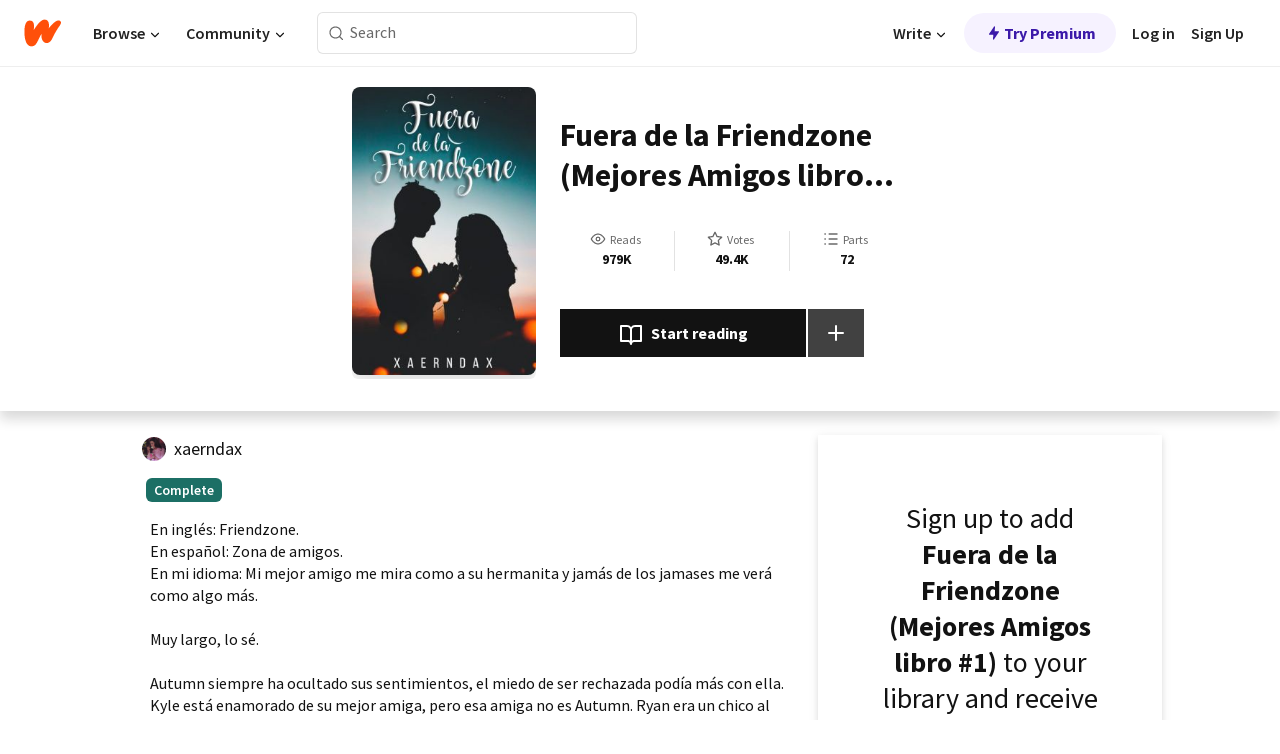

--- FILE ---
content_type: text/html; charset=utf-8
request_url: https://www.wattpad.com/story/105891177
body_size: 42284
content:
<!DOCTYPE html><html lang="en-US" dir="ltr"><head><meta charSet="utf-8"/><meta name="viewport" content="width=device-width,initial-scale=1"/><link rel="canonical" href="https://www.wattpad.com/story/105891177-fuera-de-la-friendzone-mejores-amigos-libro-1"/><meta name="description" content="En inglés: Friendzone. 
En español: Zona de amigos. 
En mi idioma: Mi mejor amigo me mira como a su hermanita y jamás de los jamases me verá como algo más. 
Mu..."/><meta name="keywords" content="accidente,amistad,amor,amor-odio,celos,choque,drama,friendzone,humor,mejoresamigos,novelajuvenil,relaciones,romance,romanceadolescente,trianguloamoroso,Teen Fiction"/><meta name="robots" content="index,follow"/><meta property="fb:pages" content="127093020051"/><meta property="og:title" content="Fuera de la Friendzone (Mejores Amigos libro #1)"/><meta property="og:url" content="https://www.wattpad.com/story/105891177-fuera-de-la-friendzone-mejores-amigos-libro-1"/><meta property="og:description" content="En inglés: Friendzone. 
En español: Zona de amigos. 
En mi idioma: Mi mejor amigo me mira como a su hermanita y jamás d..."/><meta property="og:image" content="https://img.wattpad.com/cover/105891177-256-k28885.jpg"/><meta property="og:site_name" content="Wattpad"/><title>Fuera de la Friendzone (Mejores Amigos libro #1) - 📖 - Wattpad</title><script type="application/ld+json">{"@context":"http://schema.org","@type":"Article","about":"Teen Fiction","author":{"name":"📖","url":"https://www.wattpad.com/user/xaerndax"},"accountablePerson":{"name":"📖","url":"https://www.wattpad.com/user/xaerndax"},"copyrightHolder":{"name":"📖","url":"https://www.wattpad.com/user/xaerndax"},"copyrightYear":"2020","dateCreated":"2020-02-07","datePublished":"2020-02-07","dateModified":"2026-01-01","description":"En inglés: Friendzone. \nEn español: Zona de amigos. \nEn mi idioma: Mi mejor amigo me mira como a su hermanita y jamás de los jamases me verá como algo más. \n\nMuy largo, lo sé. \n\nAutumn siempre ha ocultado sus sentimientos, el miedo de ser rechazada podía más con ella. Kyle está enamorado de su mejor amiga, pero esa amiga no es Autumn. Ryan era un chico al que no le importaba nada ni nadie, hasta que Autumn se metió en su camino, literalmente. \n\nUn choque comienza a provocar sensaciones que Autumn desconocía, pero que está dispuesta a experimentar. \n\nUn alumno nuevo empieza a generar que Kyle se replanteé sus sentimientos. ¿En verdad no sentía nada por su mejor amiga Autumn? \n\nY Ryan..., él está dispuesto a que aquella chica de ojos verdes se olvide completamente de su mejor amigo. \n\nEs tan cierto cuando las personas dicen que nadie sabe lo que tiene hasta que lo pierde.\n\n#2 en Friendzone 09/09/2022\n#1 en Friendzone 25/07/2023\n*********\nEstá prohibido la copia o adaptación de esta historia.","commentCount":10208,"discussionUrl":"https://www.wattpad.com/story/105891177-fuera-de-la-friendzone-mejores-amigos-libro-1#story-tabs","genre":"https://www.wattpad.com/stories/teen-fiction","headline":"Fuera de la Friendzone (Mejores Amigos libro #1)","inLanguage":"es_ES","interactionStatistic":979215,"isAccessibleForFree":true,"isFamilyFriendly":true,"keywords":"accidente,amistad,amor,amor-odio,celos,choque,drama,friendzone,humor,mejoresamigos,novelajuvenil,relaciones,romance,romanceadolescente,trianguloamoroso,Teen Fiction,eBooks,reading,stories,fiction","publisher":{"@type":"Organization","name":"Wattpad","legalName":"Wattpad Corp","foundingDate":"2006","foundingLocation":"Toronto, Ontario, Canada","areaServed":"Global","logo":{"@type":"ImageObject","url":"https://www.wattpad.com/img/logos/wp-logo-orange.png"},"url":"https://www.wattpad.com"},"publishingPrinciples":"https://support.wattpad.com/hc/en-us/articles/200774334-Content-Guidelines","thumbnailUrl":"https://img.wattpad.com/cover/105891177-256-k28885.jpg","typicalAgeRange":"13-","image":"https://img.wattpad.com/cover/105891177-256-k28885.jpg","name":"Fuera de la Friendzone (Mejores Amigos libro #1)","url":"https://www.wattpad.com/story/105891177-fuera-de-la-friendzone-mejores-amigos-libro-1","mainEntityOfPage":{"@type":"WebPage","@id":"https://www.wattpad.com/story/105891177-fuera-de-la-friendzone-mejores-amigos-libro-1"}}</script><link rel="stylesheet" href="/wp-web-assets/build/css-bundle-BTKLLE7V.css"/><link rel="preload" as="font" href="/wp-web-assets/fonts/Source_Sans_Pro/SourceSansPro-Regular.ttf" crossorigin="anonymous"/><link rel="preload" as="font" href="/wp-web-assets/fonts/Source_Sans_Pro/SourceSansPro-SemiBold.ttf" crossorigin="anonymous"/><link rel="stylesheet" href="/wp-web-assets/build/_assets/fonts-XNHMJ6ZM.css"/><link rel="stylesheet" href="/wp-web-assets/build/_assets/tokens-2GVK43A7.css"/><link rel="stylesheet" href="/wp-web-assets/build/_assets/main-PXKQW5MQ.css"/><link rel="stylesheet" href="/wp-web-assets/build/_assets/react-tooltip-HIHMAPNF.css"/><link rel="stylesheet" href="/wp-web-assets/build/_assets/splide.min-AQNS3YPQ.css"/><script type="text/javascript">window.dataLayer=[];</script><script>window.wattpad={"userCountryCode":"US","testGroups":{"SPECIAL_AD_EXEMPT":false,"USE_IMAGE_MOD":false,"GDPR_ADS_EXPERIENCE":false,"USE_33ACROSS":false,"EXCLUDE_PREBID_PARTNERS":false,"DELAY_ADS":false,"PREBID_BETA":false,"USE_KEVEL":true,"USE_AFP":false,"ADS_IN_WATTPAD_ORIGINALS":true,"IS_IN_MATURE_GATING":false,"IS_SERIES_REDESIGN":true,"IS_FREE_ORIGINALS_EXPERIMENT":true,"IS_WATTYS_SHORTLIST":false,"IS_WRITER_STORY_NEW_MIGRATION":false,"USE_ADS_ELIGIBILITY":true,"IS_PROMOTED_READING_LIST":false,"IS_NEW_UPDATES_PAGE":false,"IS_IN_CHECK_ADS_READINESS":false,"IS_SOCIAL_FEED":false,"IS_STORY_PAGE_REDESIGN":false},"currentUser":null,"deviceType":"desktop","revision":"b4fb93f6bd89ed1e37a9c3dae226557d071bc81d","categoryList":{"0":"genre-uncategorized","1":"genre-teen-fiction","2":"genre-poetry","3":"genre-fantasy","4":"genre-romance","5":"genre-science-fiction","6":"genre-fanfiction","7":"genre-humor","8":"genre-mystery-thriller","9":"genre-horror","10":"genre-classics","11":"genre-adventure","12":"genre-paranormal","13":"genre-spiritual","14":"genre-action","16":"genre-non-fiction","17":"genre-short-stories","18":"genre-vampire","19":"genre-random","21":"genre-general-fiction","22":"genre-werewolf","23":"genre-historical-fiction","24":"genre-chick-lit"},"isWpWeb":true,"afpConfig":{"hostAccountId":"pub-9506570645588245"},"canvaApiKey":"gpJZaH8RjnukEBMR5tYrmnsY"}</script><script src="https://accounts.google.com/gsi/client" async="" defer=""></script></head><body class="theme-6"><noscript><iframe src="//www.googletagmanager.com/ns.html?id=GTM-WD9JLB" height="0" width="0" style="display:none;visibility:hidden" title="Needed for jsx-Ally complaint" aria-hidden="true"></iframe></noscript><div id="g_id_onload" data-client_id="819350800788-s42oc45ge5shd8hkimbj2broh7l6j7h6.apps.googleusercontent.com" data-login_uri="https://www.wattpad.com/auth/google-auth?nextUrl=%2Fstory%2F105891177" data-is_one_tap="true" data-cancel_on_tap_outside="false" data-use_fedcm_for_prompt="true"></div><div><header class="_07XRA oUExN"><nav class="gMmKF"><ul class="sGq-H"><li class="Gzeg3"><a class="zIi3k" href="https://www.wattpad.com" title="Wattpad Home" aria-label="Home"><img class="At9TR" src="/wp-web-assets/images/wattpad-logo.svg" alt="Wattpad Logo" data-testid="wp-logo-orange"/></a></li><li class="NkmE9 jDGZF"><div id="discover-dropdown" class="avnzx false KE7WT" data-testid="discover-dropdown"><button class="DMdhq OCdPW">Browse<img class="S1mMa" src="/wp-web-assets/images/wp-chevron-down.svg" alt="" data-testid="wp_chevron_down"/></button></div></li><li class="NkmE9"><div id="community-dropdown" class="avnzx false KE7WT" data-testid="community-dropdown"><button class="DMdhq OCdPW">Community<img class="S1mMa" src="/wp-web-assets/images/wp-chevron-down.svg" alt="" data-testid="wp_chevron_down"/></button></div></li></ul></nav><div class="lXfdp gMmKF"><div class="wDLq1"><form class="VOZUu" action="/getmobile" method="post" role="search" name="search"><button class="_8r2SK U-dRJ" type="submit" aria-label="Search"><svg xmlns="http://www.w3.org/2000/svg" width="15" height="15" viewBox="0 0 15 15" fill="none"><path fill-rule="evenodd" clip-rule="evenodd" d="M1.5999 6.49844C1.5999 3.79224 3.79371 1.59844 6.4999 1.59844C9.2061 1.59844 11.3999 3.79224 11.3999 6.49844C11.3999 9.20463 9.2061 11.3984 6.4999 11.3984C3.79371 11.3984 1.5999 9.20463 1.5999 6.49844ZM6.4999 0.398438C3.13097 0.398438 0.399902 3.1295 0.399902 6.49844C0.399902 9.86737 3.13097 12.5984 6.4999 12.5984C7.99441 12.5984 9.36338 12.061 10.4241 11.1688C10.4515 11.2618 10.5019 11.3494 10.5752 11.4227L13.0501 13.8976C13.2844 14.1319 13.6643 14.1319 13.8986 13.8976C14.133 13.6633 14.133 13.2834 13.8986 13.0491L11.4238 10.5742C11.3504 10.5008 11.2629 10.4505 11.1699 10.423C12.0623 9.36227 12.5999 7.99313 12.5999 6.49844C12.5999 3.1295 9.86884 0.398438 6.4999 0.398438Z" fill="#121212" fill-opacity="0.64"></path></svg></button><input class="_6Hiiv" type="text" placeholder="Search" name="query" autoComplete="off"/></form></div></div><div class="ZFD-B gMmKF"><ul class="sGq-H"><li class="NkmE9 oAArJ"><div id="writer-opportunities-dropdown" class="avnzx false KE7WT" data-testid="writer-opportunities-dropdown"><button class="DMdhq OCdPW">Write<img class="S1mMa" src="/wp-web-assets/images/wp-chevron-down.svg" alt="" data-testid="wp_chevron_down"/></button></div></li><li class="oAArJ"><button class="_5FXgC"><span class="ahwLl"><svg xmlns="http://www.w3.org/2000/svg" width="20" height="20" viewBox="0 0 20 20" fill="none"><path d="M9.38562 11.778L8.95363 16.0545C8.89557 16.6292 9.64434 16.8996 9.96699 16.4205L14.9043 9.08896C15.1528 8.72003 14.8884 8.2233 14.4436 8.2233H10.6144L11.0464 3.94683C11.1044 3.37214 10.3557 3.10166 10.033 3.58077L5.09567 10.9123C4.84721 11.2813 5.11159 11.778 5.55639 11.778H9.38562Z" fill="var(--ds-base-2-60)"></path></svg></span>Try Premium</button></li></ul><div class="YJeR-"><ul class="At9TR sGq-H"><li class="T7-fP NkmE9"><button class="Rer7C transparent-button iUT2X">Log in</button></li><li class="NkmE9"><button class="Rer7C transparent-button iUT2X">Sign Up</button></li></ul><a href="https://www.wattpad.com/login" rel="noopener noreferrer" class="ab56F"><button class="undefined "><svg width="16" height="16" viewBox="0 0 24 24" fill="none" stroke="#6f6f6f" stroke-width="2" aria-hidden="true" stroke-linecap="round" stroke-linejoin="round"><path d="M20 21v-2a4 4 0 0 0-4-4H8a4 4 0 0 0-4 4v2"></path><circle cx="12" cy="7" r="4"></circle></svg></button></a></div></div><nav data-testid="mobile-header" class="LGHtv"><div class="LMr2z"><a class="_6tefj" href="https://www.wattpad.com" aria-label="Home"><img class="zIi3k" width="32" height="25" src="/wp-web-assets/images/wattpad-logo.svg" alt="Wattpad Logo" data-testid="logo"/></a><a class="_6tefj" href="https://www.wattpad.com/search" data-testid="search" aria-label="Search"><img src="/wp-web-assets/images/wp-search.svg" alt=""/></a></div></nav></header></div><div class="wE73O" data-testid="story-details-page"><div class="d7R1Y"><div class="_4Rj99"><div class="coverWrapper__t2Ve8" data-testid="cover"><img class="cover__BlyZa" src="https://img.wattpad.com/cover/105891177-256-k28885.jpg" alt="Story cover for Fuera de la Friendzone (Mejores Amigos libro #1) by xaerndax" data-testid="image"/></div></div><div class="Qm-Xt"><div class="-ydhR"><div class="gF-N5">Fuera de la Friendzone (Mejores Amigos libro #1)</div></div><div class="YPkBj"><div class="Sz3nA"><img src="https://img.wattpad.com/useravatar/xaerndax.128.305900.jpg" aria-hidden="true" alt="" class="avatar__Ygp0_ avatar_sm__zq5iO"/><div class="af6dp"><a href="https://www.wattpad.com/user/xaerndax" aria-label="by xaerndax. Tap to go to the author&#x27;s profile page." class="SjGa2">xaerndax</a></div></div></div><div class="SFcPk"><ul class="n0iXe"><li class="_0jt-y"><div class="uG9U1"><svg width="16" height="16" fill="none" xmlns="http://www.w3.org/2000/svg" viewBox="0 0 24 24" role="img" aria-labelledby="" aria-hidden="false"><title id="">WpView</title><path d="M1.82 10.357c-.353.545-.594.975-.723 1.233a.916.916 0 0 0 0 .82c.129.258.37.688.723 1.233a18.78 18.78 0 0 0 2.063 2.65C6.19 18.754 8.902 20.25 12 20.25c3.098 0 5.81-1.497 8.117-3.956a18.784 18.784 0 0 0 2.063-2.65c.352-.546.594-.976.723-1.234a.916.916 0 0 0 0-.82c-.129-.258-.37-.688-.723-1.233a18.786 18.786 0 0 0-2.063-2.65C17.81 5.246 15.098 3.75 12 3.75c-3.098 0-5.81 1.496-8.117 3.956a18.782 18.782 0 0 0-2.063 2.65Zm3.4 4.683A16.969 16.969 0 0 1 2.963 12a16.97 16.97 0 0 1 2.259-3.04C7.21 6.837 9.484 5.585 12 5.585c2.517 0 4.788 1.253 6.78 3.377A16.973 16.973 0 0 1 21.037 12a16.97 16.97 0 0 1-2.259 3.04c-1.99 2.122-4.262 3.376-6.779 3.376-2.516 0-4.788-1.254-6.78-3.377Z" fill="#121212"></path><path d="M8.333 12a3.667 3.667 0 1 0 7.334 0 3.667 3.667 0 0 0-7.334 0Zm5.5 0a1.833 1.833 0 1 1-3.666 0 1.833 1.833 0 0 1 3.666 0Z" fill="#121212"></path></svg><span class="_6picm" aria-hidden="true">Reads</span></div><span class="sr-only">Reads 979,215</span><div class="stats-value"><div aria-hidden="true" data-testid="stats-value-container"><div data-tip="979,215" data-tooltip-id="story-stat-tooltip" data-tooltip-html="979,215" data-testid="tooltip"><span class="sr-only">979,215</span><span class="_5TZHL ixBb9" aria-hidden="true" data-testid="stats-value">979K</span></div></div></div></li><li class="_0jt-y"><div class="uG9U1"><svg width="16" height="16" fill="none" xmlns="http://www.w3.org/2000/svg" viewBox="0 0 24 24" role="img" aria-labelledby="" aria-hidden="false"><title id="">WpVote</title><path d="M9.807 8.703a1 1 0 0 1-.752.547l-4.907.717 3.55 3.457a1 1 0 0 1 .288.885l-.838 4.883 4.386-2.307a1 1 0 0 1 .931 0l4.387 2.307-.838-4.883a1 1 0 0 1 .288-.885l3.55-3.457-4.907-.717a1 1 0 0 1-.752-.547L12 4.259 9.807 8.703ZM8.246 7.347l2.857-5.79a1 1 0 0 1 1.794 0l2.857 5.79 6.39.934a1 1 0 0 1 .554 1.705l-4.624 4.503 1.091 6.362a1 1 0 0 1-1.45 1.054L12 18.9l-5.715 3.005a1 1 0 0 1-1.45-1.054l1.09-6.361-4.623-4.504a1 1 0 0 1 .553-1.705l6.39-.934Z" fill="#121212"></path></svg><span class="_6picm" aria-hidden="true">Votes</span></div><span class="sr-only">Votes 49,409</span><div class="stats-value"><div aria-hidden="true" data-testid="stats-value-container"><div data-tip="49,409" data-tooltip-id="story-stat-tooltip" data-tooltip-html="49,409" data-testid="tooltip"><span class="sr-only">49,409</span><span class="_5TZHL ixBb9" aria-hidden="true" data-testid="stats-value">49.4K</span></div></div></div></li><li class="_0jt-y"><div class="uG9U1"><svg width="16" height="16" fill="none" xmlns="http://www.w3.org/2000/svg" viewBox="0 0 24 24" role="img" aria-labelledby="" aria-hidden="false"><title id="">WpPart</title><path d="M8.25 4.5c0 .69.56 1.25 1.25 1.25h11.25a1.25 1.25 0 1 0 0-2.5H9.5c-.69 0-1.25.56-1.25 1.25ZM3.25 5.75a1.25 1.25 0 1 0 0-2.5 1.25 1.25 0 0 0 0 2.5ZM4.5 12A1.25 1.25 0 1 1 2 12a1.25 1.25 0 0 1 2.5 0ZM4.5 19.5a1.25 1.25 0 1 1-2.5 0 1.25 1.25 0 0 1 2.5 0ZM8.25 12c0 .69.56 1.25 1.25 1.25h11.25a1.25 1.25 0 1 0 0-2.5H9.5c-.69 0-1.25.56-1.25 1.25ZM9.5 20.75a1.25 1.25 0 1 1 0-2.5h11.25a1.25 1.25 0 0 1 0 2.5H9.5Z" fill="#121212"></path></svg><span class="_6picm" aria-hidden="true">Parts</span></div><span class="sr-only">Parts 72</span><div class="stats-value"><div aria-hidden="true" data-testid="stats-value-container"><div data-tip="72" data-tooltip-id="story-stat-tooltip" data-tooltip-html="72" data-testid="tooltip"><span class="sr-only">72</span><span class="_5TZHL ixBb9" aria-hidden="true" data-testid="stats-value">72</span></div></div></div></li></ul></div><div class="B-FR9"></div><div class="DvIFF"><div class=""><div class="poCqz"><button class="_4uQ4i" aria-label="Start reading"><svg width="24" height="24" fill="none" xmlns="http://www.w3.org/2000/svg" viewBox="0 0 24 24" role="img" aria-labelledby="" aria-hidden="false"><title id="">WpRead</title><path d="M2 2a1 1 0 0 0-1 1v15a1 1 0 0 0 1 1h7a2 2 0 0 1 2 2 1 1 0 1 0 2 0 2 2 0 0 1 2-2h7a1 1 0 0 0 1-1V3a1 1 0 0 0-1-1h-6a5 5 0 0 0-4 2 5 5 0 0 0-4-2H2Zm11 15.536V7a3 3 0 0 1 3-3h5v13h-6a4 4 0 0 0-2 .536Zm-2 0A4 4 0 0 0 9 17H3V4h5a3 3 0 0 1 3 3v10.536Z" fill="#121212"></path></svg>Start reading</button><div class="yyH-R"><button aria-label="Add story to..." class="q-KBX" aria-disabled="true" tabindex="-1"><svg width="24" height="24" viewBox="0 0 24 24" fill="none" stroke="var(--ds-neutral-00)" stroke-width="2" aria-hidden="true" stroke-linecap="round" stroke-linejoin="round"><g><line x1="12" y1="5" x2="12" y2="19"></line><line x1="5" y1="12" x2="19" y2="12"></line></g></svg></button></div></div></div></div></div></div><div class="yxqu6"><div class="xUdRs"><div class="_1hSgk"><ul class="n0iXe"><li class="_0jt-y"><div class="uG9U1"><svg width="16" height="16" fill="none" xmlns="http://www.w3.org/2000/svg" viewBox="0 0 24 24" role="img" aria-labelledby="" aria-hidden="false"><title id="">WpView</title><path d="M1.82 10.357c-.353.545-.594.975-.723 1.233a.916.916 0 0 0 0 .82c.129.258.37.688.723 1.233a18.78 18.78 0 0 0 2.063 2.65C6.19 18.754 8.902 20.25 12 20.25c3.098 0 5.81-1.497 8.117-3.956a18.784 18.784 0 0 0 2.063-2.65c.352-.546.594-.976.723-1.234a.916.916 0 0 0 0-.82c-.129-.258-.37-.688-.723-1.233a18.786 18.786 0 0 0-2.063-2.65C17.81 5.246 15.098 3.75 12 3.75c-3.098 0-5.81 1.496-8.117 3.956a18.782 18.782 0 0 0-2.063 2.65Zm3.4 4.683A16.969 16.969 0 0 1 2.963 12a16.97 16.97 0 0 1 2.259-3.04C7.21 6.837 9.484 5.585 12 5.585c2.517 0 4.788 1.253 6.78 3.377A16.973 16.973 0 0 1 21.037 12a16.97 16.97 0 0 1-2.259 3.04c-1.99 2.122-4.262 3.376-6.779 3.376-2.516 0-4.788-1.254-6.78-3.377Z" fill="#121212"></path><path d="M8.333 12a3.667 3.667 0 1 0 7.334 0 3.667 3.667 0 0 0-7.334 0Zm5.5 0a1.833 1.833 0 1 1-3.666 0 1.833 1.833 0 0 1 3.666 0Z" fill="#121212"></path></svg><span class="_6picm" aria-hidden="true">Reads</span></div><span class="sr-only">Reads 979,215</span><div class="stats-value"><div aria-hidden="true" data-testid="stats-value-container"><div data-tip="979,215" data-tooltip-id="story-stat-tooltip" data-tooltip-html="979,215" data-testid="tooltip"><span class="sr-only">979,215</span><span class="_5TZHL ixBb9" aria-hidden="true" data-testid="stats-value">979K</span></div></div></div></li><li class="_0jt-y"><div class="uG9U1"><svg width="16" height="16" fill="none" xmlns="http://www.w3.org/2000/svg" viewBox="0 0 24 24" role="img" aria-labelledby="" aria-hidden="false"><title id="">WpVote</title><path d="M9.807 8.703a1 1 0 0 1-.752.547l-4.907.717 3.55 3.457a1 1 0 0 1 .288.885l-.838 4.883 4.386-2.307a1 1 0 0 1 .931 0l4.387 2.307-.838-4.883a1 1 0 0 1 .288-.885l3.55-3.457-4.907-.717a1 1 0 0 1-.752-.547L12 4.259 9.807 8.703ZM8.246 7.347l2.857-5.79a1 1 0 0 1 1.794 0l2.857 5.79 6.39.934a1 1 0 0 1 .554 1.705l-4.624 4.503 1.091 6.362a1 1 0 0 1-1.45 1.054L12 18.9l-5.715 3.005a1 1 0 0 1-1.45-1.054l1.09-6.361-4.623-4.504a1 1 0 0 1 .553-1.705l6.39-.934Z" fill="#121212"></path></svg><span class="_6picm" aria-hidden="true">Votes</span></div><span class="sr-only">Votes 49,409</span><div class="stats-value"><div aria-hidden="true" data-testid="stats-value-container"><div data-tip="49,409" data-tooltip-id="story-stat-tooltip" data-tooltip-html="49,409" data-testid="tooltip"><span class="sr-only">49,409</span><span class="_5TZHL ixBb9" aria-hidden="true" data-testid="stats-value">49.4K</span></div></div></div></li><li class="_0jt-y"><div class="uG9U1"><svg width="16" height="16" fill="none" xmlns="http://www.w3.org/2000/svg" viewBox="0 0 24 24" role="img" aria-labelledby="" aria-hidden="false"><title id="">WpPart</title><path d="M8.25 4.5c0 .69.56 1.25 1.25 1.25h11.25a1.25 1.25 0 1 0 0-2.5H9.5c-.69 0-1.25.56-1.25 1.25ZM3.25 5.75a1.25 1.25 0 1 0 0-2.5 1.25 1.25 0 0 0 0 2.5ZM4.5 12A1.25 1.25 0 1 1 2 12a1.25 1.25 0 0 1 2.5 0ZM4.5 19.5a1.25 1.25 0 1 1-2.5 0 1.25 1.25 0 0 1 2.5 0ZM8.25 12c0 .69.56 1.25 1.25 1.25h11.25a1.25 1.25 0 1 0 0-2.5H9.5c-.69 0-1.25.56-1.25 1.25ZM9.5 20.75a1.25 1.25 0 1 1 0-2.5h11.25a1.25 1.25 0 0 1 0 2.5H9.5Z" fill="#121212"></path></svg><span class="_6picm" aria-hidden="true">Parts</span></div><span class="sr-only">Parts 72</span><div class="stats-value"><div aria-hidden="true" data-testid="stats-value-container"><div data-tip="72" data-tooltip-id="story-stat-tooltip" data-tooltip-html="72" data-testid="tooltip"><span class="sr-only">72</span><span class="_5TZHL ixBb9" aria-hidden="true" data-testid="stats-value">72</span></div></div></div></li></ul></div><div class="bR7B3"></div><div data-testid="story-badges"><div class="_5g5R0"><div class="Sz3nA"><img src="https://img.wattpad.com/useravatar/xaerndax.128.305900.jpg" aria-hidden="true" alt="" class="avatar__Ygp0_ avatar_sm__zq5iO"/><div class="af6dp"><a href="https://www.wattpad.com/user/xaerndax" aria-label="by xaerndax. Tap to go to the author&#x27;s profile page." class="SjGa2">xaerndax</a></div></div></div><div class="dHyYa"><div class="_2-rOR" data-tooltip-id="badge-tooltip" data-tooltip-html="First published
    &lt;strong&gt;Apr 13, 2017&lt;/strong&gt;" data-for="publish-date" aria-describedby="publish-date" aria-hidden="true" data-testid="completed-tag"><div class="pill__pziVI solid-variant__RGER9 default-size__BJ5Po base-3-accent__Xrbrb square-shape__V66Yy gap-for-default-pill__d6nVx"><span class="typography-label-small-semi">Complete</span></div></div><span class="sr-only">Complete, First published Apr 13, 2017</span></div></div><div class="CEEJt yIE4y"><div class="yl-VP" data-testid="tag-carousel"><a class="no-text-decoration-on-focus no-text-decoration-on-hover XZbAz pill__pziVI light-variant__fymht default-size__BJ5Po default-accent__YcamO square-shape__V66Yy clickable__llABU gap-for-default-pill__d6nVx" href="https://www.wattpad.com/stories/accidente"><span class="typography-label-small-semi">accidente</span></a><a class="no-text-decoration-on-focus no-text-decoration-on-hover XZbAz pill__pziVI light-variant__fymht default-size__BJ5Po default-accent__YcamO square-shape__V66Yy clickable__llABU gap-for-default-pill__d6nVx" href="https://www.wattpad.com/stories/amistad"><span class="typography-label-small-semi">amistad</span></a><a class="no-text-decoration-on-focus no-text-decoration-on-hover XZbAz pill__pziVI light-variant__fymht default-size__BJ5Po default-accent__YcamO square-shape__V66Yy clickable__llABU gap-for-default-pill__d6nVx" href="https://www.wattpad.com/stories/amor"><span class="typography-label-small-semi">amor</span></a><a class="no-text-decoration-on-focus no-text-decoration-on-hover XZbAz pill__pziVI light-variant__fymht default-size__BJ5Po default-accent__YcamO square-shape__V66Yy clickable__llABU gap-for-default-pill__d6nVx" href="https://www.wattpad.com/stories/amor-odio"><span class="typography-label-small-semi">amor-odio</span></a><a class="no-text-decoration-on-focus no-text-decoration-on-hover XZbAz pill__pziVI light-variant__fymht default-size__BJ5Po default-accent__YcamO square-shape__V66Yy clickable__llABU gap-for-default-pill__d6nVx" href="https://www.wattpad.com/stories/celos"><span class="typography-label-small-semi">celos</span></a><a class="no-text-decoration-on-focus no-text-decoration-on-hover XZbAz pill__pziVI light-variant__fymht default-size__BJ5Po default-accent__YcamO square-shape__V66Yy clickable__llABU gap-for-default-pill__d6nVx" href="https://www.wattpad.com/stories/choque"><span class="typography-label-small-semi">choque</span></a><a class="no-text-decoration-on-focus no-text-decoration-on-hover XZbAz pill__pziVI light-variant__fymht default-size__BJ5Po default-accent__YcamO square-shape__V66Yy clickable__llABU gap-for-default-pill__d6nVx" href="https://www.wattpad.com/stories/drama"><span class="typography-label-small-semi">drama</span></a><a class="no-text-decoration-on-focus no-text-decoration-on-hover XZbAz pill__pziVI light-variant__fymht default-size__BJ5Po default-accent__YcamO square-shape__V66Yy clickable__llABU gap-for-default-pill__d6nVx" href="https://www.wattpad.com/stories/friendzone"><span class="typography-label-small-semi">friendzone</span></a><a class="no-text-decoration-on-focus no-text-decoration-on-hover XZbAz pill__pziVI light-variant__fymht default-size__BJ5Po default-accent__YcamO square-shape__V66Yy clickable__llABU gap-for-default-pill__d6nVx" href="https://www.wattpad.com/stories/humor"><span class="typography-label-small-semi">humor</span></a><a class="no-text-decoration-on-focus no-text-decoration-on-hover XZbAz pill__pziVI light-variant__fymht default-size__BJ5Po default-accent__YcamO square-shape__V66Yy clickable__llABU gap-for-default-pill__d6nVx" href="https://www.wattpad.com/stories/mejoresamigos"><span class="typography-label-small-semi">mejoresamigos</span></a><a class="no-text-decoration-on-focus no-text-decoration-on-hover XZbAz pill__pziVI light-variant__fymht default-size__BJ5Po default-accent__YcamO square-shape__V66Yy clickable__llABU gap-for-default-pill__d6nVx" href="https://www.wattpad.com/stories/novelajuvenil"><span class="typography-label-small-semi">novelajuvenil</span></a><a class="no-text-decoration-on-focus no-text-decoration-on-hover XZbAz pill__pziVI light-variant__fymht default-size__BJ5Po default-accent__YcamO square-shape__V66Yy clickable__llABU gap-for-default-pill__d6nVx" href="https://www.wattpad.com/stories/relaciones"><span class="typography-label-small-semi">relaciones</span></a><a class="no-text-decoration-on-focus no-text-decoration-on-hover XZbAz pill__pziVI light-variant__fymht default-size__BJ5Po default-accent__YcamO square-shape__V66Yy clickable__llABU gap-for-default-pill__d6nVx" href="https://www.wattpad.com/stories/romance"><span class="typography-label-small-semi">romance</span></a><a class="no-text-decoration-on-focus no-text-decoration-on-hover XZbAz pill__pziVI light-variant__fymht default-size__BJ5Po default-accent__YcamO square-shape__V66Yy clickable__llABU gap-for-default-pill__d6nVx" href="https://www.wattpad.com/stories/romanceadolescente"><span class="typography-label-small-semi">romanceadolescente</span></a><a class="no-text-decoration-on-focus no-text-decoration-on-hover XZbAz pill__pziVI light-variant__fymht default-size__BJ5Po default-accent__YcamO square-shape__V66Yy clickable__llABU gap-for-default-pill__d6nVx" href="https://www.wattpad.com/stories/trianguloamoroso"><span class="typography-label-small-semi">trianguloamoroso</span></a></div></div><div class="glL-c"><pre class="mpshL _6pPkw">En inglés: Friendzone. 
En español: Zona de amigos. 
En mi idioma: Mi mejor amigo me mira como a su hermanita y jamás de los jamases me verá como algo más. 

Muy largo, lo sé. 

Autumn siempre ha ocultado sus sentimientos, el miedo de ser rechazada podía más con ella. Kyle está enamorado de su mejor amiga, pero esa amiga no es Autumn. Ryan era un chico al que no le importaba nada ni nadie, hasta que Autumn se metió en su camino, literalmente. 

Un choque comienza a provocar sensaciones que Autumn desconocía, pero que está dispuesta a experimentar. 

Un alumno nuevo empieza a generar que Kyle se replanteé sus sentimientos. ¿En verdad no sentía nada por su mejor amiga Autumn? 

Y Ryan..., él está dispuesto a que aquella chica de ojos verdes se olvide completamente de su mejor amigo. 

Es tan cierto cuando las personas dicen que nadie sabe lo que tiene hasta que lo pierde.

#2 en Friendzone 09/09/2022
#1 en Friendzone 25/07/2023
*********
Está prohibido la copia o adaptación de esta historia.<div class="DxZKg" data-testid="copyright"><span class="JP3pz" aria-hidden="true"></span>All Rights Reserved</div></pre><div class="UKpi5"><button class="b6GrN">Read more</button></div></div><div class="F8LJw"><div class="aVlTH I3p30"><div class="yl-VP" data-testid="tag-carousel"><a class="no-text-decoration-on-focus no-text-decoration-on-hover XZbAz pill__pziVI light-variant__fymht default-size__BJ5Po default-accent__YcamO square-shape__V66Yy clickable__llABU gap-for-default-pill__d6nVx" href="https://www.wattpad.com/stories/accidente"><span class="typography-label-small-semi">accidente</span></a><a class="no-text-decoration-on-focus no-text-decoration-on-hover XZbAz pill__pziVI light-variant__fymht default-size__BJ5Po default-accent__YcamO square-shape__V66Yy clickable__llABU gap-for-default-pill__d6nVx" href="https://www.wattpad.com/stories/amistad"><span class="typography-label-small-semi">amistad</span></a><a class="no-text-decoration-on-focus no-text-decoration-on-hover XZbAz pill__pziVI light-variant__fymht default-size__BJ5Po default-accent__YcamO square-shape__V66Yy clickable__llABU gap-for-default-pill__d6nVx" href="https://www.wattpad.com/stories/amor"><span class="typography-label-small-semi">amor</span></a><a class="no-text-decoration-on-focus no-text-decoration-on-hover XZbAz pill__pziVI light-variant__fymht default-size__BJ5Po default-accent__YcamO square-shape__V66Yy clickable__llABU gap-for-default-pill__d6nVx" href="https://www.wattpad.com/stories/amor-odio"><span class="typography-label-small-semi">amor-odio</span></a><a class="no-text-decoration-on-focus no-text-decoration-on-hover XZbAz pill__pziVI light-variant__fymht default-size__BJ5Po default-accent__YcamO square-shape__V66Yy clickable__llABU gap-for-default-pill__d6nVx" href="https://www.wattpad.com/stories/celos"><span class="typography-label-small-semi">celos</span></a><a class="no-text-decoration-on-focus no-text-decoration-on-hover XZbAz pill__pziVI light-variant__fymht default-size__BJ5Po default-accent__YcamO square-shape__V66Yy clickable__llABU gap-for-default-pill__d6nVx" href="https://www.wattpad.com/stories/choque"><span class="typography-label-small-semi">choque</span></a><a class="no-text-decoration-on-focus no-text-decoration-on-hover XZbAz pill__pziVI light-variant__fymht default-size__BJ5Po default-accent__YcamO square-shape__V66Yy clickable__llABU gap-for-default-pill__d6nVx" href="https://www.wattpad.com/stories/drama"><span class="typography-label-small-semi">drama</span></a><a class="no-text-decoration-on-focus no-text-decoration-on-hover XZbAz pill__pziVI light-variant__fymht default-size__BJ5Po default-accent__YcamO square-shape__V66Yy clickable__llABU gap-for-default-pill__d6nVx" href="https://www.wattpad.com/stories/friendzone"><span class="typography-label-small-semi">friendzone</span></a><a class="no-text-decoration-on-focus no-text-decoration-on-hover XZbAz pill__pziVI light-variant__fymht default-size__BJ5Po default-accent__YcamO square-shape__V66Yy clickable__llABU gap-for-default-pill__d6nVx" href="https://www.wattpad.com/stories/humor"><span class="typography-label-small-semi">humor</span></a><a class="no-text-decoration-on-focus no-text-decoration-on-hover XZbAz pill__pziVI light-variant__fymht default-size__BJ5Po default-accent__YcamO square-shape__V66Yy clickable__llABU gap-for-default-pill__d6nVx" href="https://www.wattpad.com/stories/mejoresamigos"><span class="typography-label-small-semi">mejoresamigos</span></a><a class="no-text-decoration-on-focus no-text-decoration-on-hover XZbAz pill__pziVI light-variant__fymht default-size__BJ5Po default-accent__YcamO square-shape__V66Yy clickable__llABU gap-for-default-pill__d6nVx" href="https://www.wattpad.com/stories/novelajuvenil"><span class="typography-label-small-semi">novelajuvenil</span></a><a class="no-text-decoration-on-focus no-text-decoration-on-hover XZbAz pill__pziVI light-variant__fymht default-size__BJ5Po default-accent__YcamO square-shape__V66Yy clickable__llABU gap-for-default-pill__d6nVx" href="https://www.wattpad.com/stories/relaciones"><span class="typography-label-small-semi">relaciones</span></a><a class="no-text-decoration-on-focus no-text-decoration-on-hover XZbAz pill__pziVI light-variant__fymht default-size__BJ5Po default-accent__YcamO square-shape__V66Yy clickable__llABU gap-for-default-pill__d6nVx" href="https://www.wattpad.com/stories/romance"><span class="typography-label-small-semi">romance</span></a><a class="no-text-decoration-on-focus no-text-decoration-on-hover XZbAz pill__pziVI light-variant__fymht default-size__BJ5Po default-accent__YcamO square-shape__V66Yy clickable__llABU gap-for-default-pill__d6nVx" href="https://www.wattpad.com/stories/romanceadolescente"><span class="typography-label-small-semi">romanceadolescente</span></a><a class="no-text-decoration-on-focus no-text-decoration-on-hover XZbAz pill__pziVI light-variant__fymht default-size__BJ5Po default-accent__YcamO square-shape__V66Yy clickable__llABU gap-for-default-pill__d6nVx" href="https://www.wattpad.com/stories/trianguloamoroso"><span class="typography-label-small-semi">trianguloamoroso</span></a></div></div></div><div class="_01L-d"><div class="pPt69" data-testid="toc"><div class="_4dm37">Table of contents</div><div class="Y26Ib"><ul aria-label="story-parts"><li class=""><a href="https://www.wattpad.com/398128013-fuera-de-la-friendzone-mejores-amigos-libro-1" class="_6qJpE"><div class="vbUDq"><div class="o7jpT"><div class="a2GDZ" data-testid="new-part-icon"></div><div class="wpYp-">Fuera de la Friendzone</div></div><div class="f0I9e"></div></div><div class="bSGSB">Fri, Feb 7, 2020</div></a></li><li class=""><a href="https://www.wattpad.com/835065712-fuera-de-la-friendzone-mejores-amigos-libro-1-6" class="_6qJpE"><div class="vbUDq"><div class="o7jpT"><div class="a2GDZ" data-testid="new-part-icon"></div><div class="wpYp-">6 años de edad</div></div><div class="f0I9e"></div></div><div class="bSGSB">Sat, Feb 8, 2020</div></a></li><li class=""><a href="https://www.wattpad.com/834418766-fuera-de-la-friendzone-mejores-amigos-libro-1" class="_6qJpE"><div class="vbUDq"><div class="o7jpT"><div class="a2GDZ" data-testid="new-part-icon"></div><div class="wpYp-">Capítulo 01 | Un beso con sabor a alcohol</div></div><div class="f0I9e"></div></div><div class="bSGSB">Sun, Feb 9, 2020</div></a></li><li class=""><a href="https://www.wattpad.com/836399079-fuera-de-la-friendzone-mejores-amigos-libro-1" class="_6qJpE"><div class="vbUDq"><div class="o7jpT"><div class="a2GDZ" data-testid="new-part-icon"></div><div class="wpYp-">Capítulo 02 | Regalo de cumpleaños</div></div><div class="f0I9e"></div></div><div class="bSGSB">Tue, Feb 18, 2020</div></a></li><li class=""><a href="https://www.wattpad.com/837529989-fuera-de-la-friendzone-mejores-amigos-libro-1" class="_6qJpE"><div class="vbUDq"><div class="o7jpT"><div class="a2GDZ" data-testid="new-part-icon"></div><div class="wpYp-">Capítulo 03 | Choque</div></div><div class="f0I9e"></div></div><div class="bSGSB">Thu, Mar 19, 2020</div></a></li><li class=""><a href="https://www.wattpad.com/870802847-fuera-de-la-friendzone-mejores-amigos-libro-1" class="_6qJpE"><div class="vbUDq"><div class="o7jpT"><div class="a2GDZ" data-testid="new-part-icon"></div><div class="wpYp-">Capítulo 04 | Autumn</div></div><div class="f0I9e"></div></div><div class="bSGSB">Wed, Apr 22, 2020</div></a></li><li class=""><a href="https://www.wattpad.com/874612312-fuera-de-la-friendzone-mejores-amigos-libro-1" class="_6qJpE"><div class="vbUDq"><div class="o7jpT"><div class="a2GDZ" data-testid="new-part-icon"></div><div class="wpYp-">Capítulo 05 | ¿Broma?</div></div><div class="f0I9e"></div></div><div class="bSGSB">Mon, Apr 27, 2020</div></a></li><li class=""><a href="https://www.wattpad.com/876577432-fuera-de-la-friendzone-mejores-amigos-libro-1" class="_6qJpE"><div class="vbUDq"><div class="o7jpT"><div class="a2GDZ" data-testid="new-part-icon"></div><div class="wpYp-">Capítulo 06 | Alarma contra incendios</div></div><div class="f0I9e"></div></div><div class="bSGSB">Sat, May 2, 2020</div></a></li><li class=""><a href="https://www.wattpad.com/880284794-fuera-de-la-friendzone-mejores-amigos-libro-1" class="_6qJpE"><div class="vbUDq"><div class="o7jpT"><div class="a2GDZ" data-testid="new-part-icon"></div><div class="wpYp-">Capítulo 07 | Fiesta</div></div><div class="f0I9e"></div></div><div class="bSGSB">Wed, May 6, 2020</div></a></li><li class=""><a href="https://www.wattpad.com/884037699-fuera-de-la-friendzone-mejores-amigos-libro-1" class="_6qJpE"><div class="vbUDq"><div class="o7jpT"><div class="a2GDZ" data-testid="new-part-icon"></div><div class="wpYp-">Capítulo 08 | Partido</div></div><div class="f0I9e"></div></div><div class="bSGSB">Thu, May 14, 2020</div></a></li><li class=""><a href="https://www.wattpad.com/884040172-fuera-de-la-friendzone-mejores-amigos-libro-1" class="_6qJpE"><div class="vbUDq"><div class="o7jpT"><div class="a2GDZ" data-testid="new-part-icon"></div><div class="wpYp-">Capítulo 09 | Promesa</div></div><div class="f0I9e"></div></div><div class="bSGSB">Sat, May 23, 2020</div></a></li><li class=""><a href="https://www.wattpad.com/893611217-fuera-de-la-friendzone-mejores-amigos-libro-1" class="_6qJpE"><div class="vbUDq"><div class="o7jpT"><div class="a2GDZ" data-testid="new-part-icon"></div><div class="wpYp-">Capítulo 10 | Conociendo a Ryan</div></div><div class="f0I9e"></div></div><div class="bSGSB">Fri, May 29, 2020</div></a></li><li class=""><a href="https://www.wattpad.com/893614065-fuera-de-la-friendzone-mejores-amigos-libro-1" class="_6qJpE"><div class="vbUDq"><div class="o7jpT"><div class="a2GDZ" data-testid="new-part-icon"></div><div class="wpYp-"> Capítulo 11 | Noche de chicas</div></div><div class="f0I9e"></div></div><div class="bSGSB">Sun, May 31, 2020</div></a></li><li class=""><a href="https://www.wattpad.com/897506648-fuera-de-la-friendzone-mejores-amigos-libro-1" class="_6qJpE"><div class="vbUDq"><div class="o7jpT"><div class="a2GDZ" data-testid="new-part-icon"></div><div class="wpYp-">Capítulo 12 | Apuesta</div></div><div class="f0I9e"></div></div><div class="bSGSB">Sat, Jun 6, 2020</div></a></li><li class=""><a href="https://www.wattpad.com/897509207-fuera-de-la-friendzone-mejores-amigos-libro-1" class="_6qJpE"><div class="vbUDq"><div class="o7jpT"><div class="a2GDZ" data-testid="new-part-icon"></div><div class="wpYp-">Capítulo 13 | Confusión</div></div><div class="f0I9e"></div></div><div class="bSGSB">Sun, Jun 14, 2020</div></a></li><li class=""><a href="https://www.wattpad.com/897509385-fuera-de-la-friendzone-mejores-amigos-libro-1" class="_6qJpE"><div class="vbUDq"><div class="o7jpT"><div class="a2GDZ" data-testid="new-part-icon"></div><div class="wpYp-">Capítulo 14 | Pequeños demonios</div></div><div class="f0I9e"></div></div><div class="bSGSB">Sat, Jun 20, 2020</div></a></li><li class=""><a href="https://www.wattpad.com/897509743-fuera-de-la-friendzone-mejores-amigos-libro-1" class="_6qJpE"><div class="vbUDq"><div class="o7jpT"><div class="a2GDZ" data-testid="new-part-icon"></div><div class="wpYp-">Capítulo 15 | Situaciones vergonzosas</div></div><div class="f0I9e"></div></div><div class="bSGSB">Fri, Jun 26, 2020</div></a></li><li class=""><a href="https://www.wattpad.com/908670072-fuera-de-la-friendzone-mejores-amigos-libro-1" class="_6qJpE"><div class="vbUDq"><div class="o7jpT"><div class="a2GDZ" data-testid="new-part-icon"></div><div class="wpYp-">Capítulo 16 | Fiesta de Bienvenida</div></div><div class="f0I9e"></div></div><div class="bSGSB">Thu, Jul 2, 2020</div></a></li><li class=""><a href="https://www.wattpad.com/908670150-fuera-de-la-friendzone-mejores-amigos-libro-1" class="_6qJpE"><div class="vbUDq"><div class="o7jpT"><div class="a2GDZ" data-testid="new-part-icon"></div><div class="wpYp-">Capítulo 17 | Sentimientos</div></div><div class="f0I9e"></div></div><div class="bSGSB">Tue, Jul 7, 2020</div></a></li><li class=""><a href="https://www.wattpad.com/915074624-fuera-de-la-friendzone-mejores-amigos-libro-1" class="_6qJpE"><div class="vbUDq"><div class="o7jpT"><div class="a2GDZ" data-testid="new-part-icon"></div><div class="wpYp-">Escuela</div></div><div class="f0I9e"></div></div><div class="bSGSB">Fri, Jul 10, 2020</div></a></li><li class=""><a href="https://www.wattpad.com/912970620-fuera-de-la-friendzone-mejores-amigos-libro-1" class="_6qJpE"><div class="vbUDq"><div class="o7jpT"><div class="a2GDZ" data-testid="new-part-icon"></div><div class="wpYp-">Capítulo 18 | Pasado</div></div><div class="f0I9e"></div></div><div class="bSGSB">Mon, Jul 13, 2020</div></a></li><li class=""><a href="https://www.wattpad.com/922284221-fuera-de-la-friendzone-mejores-amigos-libro-1" class="_6qJpE"><div class="vbUDq"><div class="o7jpT"><div class="a2GDZ" data-testid="new-part-icon"></div><div class="wpYp-">Capítulo 19 | Ella me gusta</div></div><div class="f0I9e"></div></div><div class="bSGSB">Mon, Jul 20, 2020</div></a></li><li class=""><a href="https://www.wattpad.com/927058362-fuera-de-la-friendzone-mejores-amigos-libro-1" class="_6qJpE"><div class="vbUDq"><div class="o7jpT"><div class="a2GDZ" data-testid="new-part-icon"></div><div class="wpYp-">Romeo y Julieta</div></div><div class="f0I9e"></div></div><div class="bSGSB">Sun, Jul 26, 2020</div></a></li><li class=""><a href="https://www.wattpad.com/928226036-fuera-de-la-friendzone-mejores-amigos-libro-1" class="_6qJpE"><div class="vbUDq"><div class="o7jpT"><div class="a2GDZ" data-testid="new-part-icon"></div><div class="wpYp-">Capítulo 20 | Bungee Jumping</div></div><div class="f0I9e"></div></div><div class="bSGSB">Mon, Aug 3, 2020</div></a></li><li class=""><a href="https://www.wattpad.com/934766915-fuera-de-la-friendzone-mejores-amigos-libro-1" class="_6qJpE"><div class="vbUDq"><div class="o7jpT"><div class="a2GDZ" data-testid="new-part-icon"></div><div class="wpYp-">Capítulo 21 | Creo que...</div></div><div class="f0I9e"></div></div><div class="bSGSB">Mon, Aug 10, 2020</div></a></li><li class=""><a href="https://www.wattpad.com/936503778-fuera-de-la-friendzone-mejores-amigos-libro-1" class="_6qJpE"><div class="vbUDq"><div class="o7jpT"><div class="a2GDZ" data-testid="new-part-icon"></div><div class="wpYp-">Capítulo 22 | Citas y celos</div></div><div class="f0I9e"></div></div><div class="bSGSB">Mon, Aug 17, 2020</div></a></li><li class=""><a href="https://www.wattpad.com/937446769-fuera-de-la-friendzone-mejores-amigos-libro-1-una" class="_6qJpE"><div class="vbUDq"><div class="o7jpT"><div class="a2GDZ" data-testid="new-part-icon"></div><div class="wpYp-">Una mala broma</div></div><div class="f0I9e"></div></div><div class="bSGSB">Tue, Aug 25, 2020</div></a></li><li class=""><a href="https://www.wattpad.com/945778507-fuera-de-la-friendzone-mejores-amigos-libro-1" class="_6qJpE"><div class="vbUDq"><div class="o7jpT"><div class="a2GDZ" data-testid="new-part-icon"></div><div class="wpYp-">Capítulo 23 | Sin vuelta atrás</div></div><div class="f0I9e"></div></div><div class="bSGSB">Thu, Sep 3, 2020</div></a></li><li class=""><a href="https://www.wattpad.com/952100277-fuera-de-la-friendzone-mejores-amigos-libro-1" class="_6qJpE"><div class="vbUDq"><div class="o7jpT"><div class="a2GDZ" data-testid="new-part-icon"></div><div class="wpYp-">Capítulo 24 | Halloween</div></div><div class="f0I9e"></div></div><div class="bSGSB">Sun, Sep 13, 2020</div></a></li><li class=""><a href="https://www.wattpad.com/956320318-fuera-de-la-friendzone-mejores-amigos-libro-1" class="_6qJpE"><div class="vbUDq"><div class="o7jpT"><div class="a2GDZ" data-testid="new-part-icon"></div><div class="wpYp-">Capítulo 25 | Lastimado</div></div><div class="f0I9e"></div></div><div class="bSGSB">Mon, Sep 21, 2020</div></a></li><li class=""><a href="https://www.wattpad.com/956458454-fuera-de-la-friendzone-mejores-amigos-libro-1-el" class="_6qJpE"><div class="vbUDq"><div class="o7jpT"><div class="a2GDZ" data-testid="new-part-icon"></div><div class="wpYp-">El perdón</div></div><div class="f0I9e"></div></div><div class="bSGSB">Mon, Sep 28, 2020</div></a></li><li class=""><a href="https://www.wattpad.com/959693638-fuera-de-la-friendzone-mejores-amigos-libro-1" class="_6qJpE"><div class="vbUDq"><div class="o7jpT"><div class="a2GDZ" data-testid="new-part-icon"></div><div class="wpYp-">Capítulo 26 | ¿Alejarme? Jamás</div></div><div class="f0I9e"></div></div><div class="bSGSB">Thu, Oct 8, 2020</div></a></li><li class=""><a href="https://www.wattpad.com/964631069-fuera-de-la-friendzone-mejores-amigos-libro-1" class="_6qJpE"><div class="vbUDq"><div class="o7jpT"><div class="a2GDZ" data-testid="new-part-icon"></div><div class="wpYp-">Capítulo 27 | Concierto Parte 1</div></div><div class="f0I9e"></div></div><div class="bSGSB">Tue, Oct 20, 2020</div></a></li><li class=""><a href="https://www.wattpad.com/970483577-fuera-de-la-friendzone-mejores-amigos-libro-1" class="_6qJpE"><div class="vbUDq"><div class="o7jpT"><div class="a2GDZ" data-testid="new-part-icon"></div><div class="wpYp-">Capítulo 28 | Concierto Parte 2</div></div><div class="f0I9e"></div></div><div class="bSGSB">Wed, Nov 4, 2020</div></a></li><li class=""><a href="https://www.wattpad.com/977756114-fuera-de-la-friendzone-mejores-amigos-libro-1" class="_6qJpE"><div class="vbUDq"><div class="o7jpT"><div class="a2GDZ" data-testid="new-part-icon"></div><div class="wpYp-">Capítulo 29 | Novios</div></div><div class="f0I9e"></div></div><div class="bSGSB">Wed, Nov 18, 2020</div></a></li><li class=""><a href="https://www.wattpad.com/984451830-fuera-de-la-friendzone-mejores-amigos-libro-1" class="_6qJpE"><div class="vbUDq"><div class="o7jpT"><div class="a2GDZ" data-testid="new-part-icon"></div><div class="wpYp-">Capítulo 30 | Conversaciones</div></div><div class="f0I9e"></div></div><div class="bSGSB">Thu, Nov 26, 2020</div></a></li><li class=""><a href="https://www.wattpad.com/987601600-fuera-de-la-friendzone-mejores-amigos-libro-1" class="_6qJpE"><div class="vbUDq"><div class="o7jpT"><div class="a2GDZ" data-testid="new-part-icon"></div><div class="wpYp-">Capítulo 31 | Annabelle</div></div><div class="f0I9e"></div></div><div class="bSGSB">Fri, Dec 4, 2020</div></a></li><li class=""><a href="https://www.wattpad.com/992397702-fuera-de-la-friendzone-mejores-amigos-libro-1" class="_6qJpE"><div class="vbUDq"><div class="o7jpT"><div class="a2GDZ" data-testid="new-part-icon"></div><div class="wpYp-">Capítulo 32 | Primeras veces</div></div><div class="f0I9e"></div></div><div class="bSGSB">Fri, Dec 11, 2020</div></a></li><li class=""><a href="https://www.wattpad.com/992399913-fuera-de-la-friendzone-mejores-amigos-libro-1" class="_6qJpE"><div class="vbUDq"><div class="o7jpT"><div class="a2GDZ" data-testid="new-part-icon"></div><div class="wpYp-">Capítulo 33 | Navidad en familia Parte I</div></div><div class="f0I9e"></div></div><div class="bSGSB">Fri, Dec 25, 2020</div></a></li><li class=""><a href="https://www.wattpad.com/996734513-fuera-de-la-friendzone-mejores-amigos-libro-1" class="_6qJpE"><div class="vbUDq"><div class="o7jpT"><div class="a2GDZ" data-testid="new-part-icon"></div><div class="wpYp-">Capítulo 34 | Navidad en familia Parte II</div></div><div class="f0I9e"></div></div><div class="bSGSB">Fri, Dec 25, 2020</div></a></li><li class=""><a href="https://www.wattpad.com/1000046425-fuera-de-la-friendzone-mejores-amigos-libro-1" class="_6qJpE"><div class="vbUDq"><div class="o7jpT"><div class="a2GDZ" data-testid="new-part-icon"></div><div class="wpYp-">Capítulo 35 | Culpa</div></div><div class="f0I9e"></div></div><div class="bSGSB">Sun, Jan 31, 2021</div></a></li><li class=""><a href="https://www.wattpad.com/1019995970-fuera-de-la-friendzone-mejores-amigos-libro-1" class="_6qJpE"><div class="vbUDq"><div class="o7jpT"><div class="a2GDZ" data-testid="new-part-icon"></div><div class="wpYp-">Capítulo 36 | Estrellas</div></div><div class="f0I9e"></div></div><div class="bSGSB">Mon, Apr 26, 2021</div></a></li><li class=""><a href="https://www.wattpad.com/1077844526-fuera-de-la-friendzone-mejores-amigos-libro-1" class="_6qJpE"><div class="vbUDq"><div class="o7jpT"><div class="a2GDZ" data-testid="new-part-icon"></div><div class="wpYp-">Capítulo 37 | Bebé </div></div><div class="f0I9e"></div></div><div class="bSGSB">Fri, Jun 4, 2021</div></a></li><li class=""><a href="https://www.wattpad.com/1088286583-fuera-de-la-friendzone-mejores-amigos-libro-1" class="_6qJpE"><div class="vbUDq"><div class="o7jpT"><div class="a2GDZ" data-testid="new-part-icon"></div><div class="wpYp-">Capítulo 38 | Verdad Parte 1</div></div><div class="f0I9e"></div></div><div class="bSGSB">Fri, Jul 2, 2021</div></a></li><li class=""><a href="https://www.wattpad.com/1091538678-fuera-de-la-friendzone-mejores-amigos-libro-1" class="_6qJpE"><div class="vbUDq"><div class="o7jpT"><div class="a2GDZ" data-testid="new-part-icon"></div><div class="wpYp-">Capítulo 39 | Verdad Parte 2</div></div><div class="f0I9e"></div></div><div class="bSGSB">Mon, Jul 19, 2021</div></a></li><li class=""><a href="https://www.wattpad.com/1103287534-fuera-de-la-friendzone-mejores-amigos-libro-1" class="_6qJpE"><div class="vbUDq"><div class="o7jpT"><div class="a2GDZ" data-testid="new-part-icon"></div><div class="wpYp-">Bienvenidos a la Secundaria</div></div><div class="f0I9e"></div></div><div class="bSGSB">Mon, Jul 26, 2021</div></a></li><li class=""><a href="https://www.wattpad.com/1091539282-fuera-de-la-friendzone-mejores-amigos-libro-1" class="_6qJpE"><div class="vbUDq"><div class="o7jpT"><div class="a2GDZ" data-testid="new-part-icon"></div><div class="wpYp-">Capítulo 40 | Verdad Parte 3</div></div><div class="f0I9e"></div></div><div class="bSGSB">Tue, Aug 10, 2021</div></a></li><li class=""><a href="https://www.wattpad.com/1109686938-fuera-de-la-friendzone-mejores-amigos-libro-1" class="_6qJpE"><div class="vbUDq"><div class="o7jpT"><div class="a2GDZ" data-testid="new-part-icon"></div><div class="wpYp-">Recuerdos de una amistad imposible de olvidar</div></div><div class="f0I9e"></div></div><div class="bSGSB">Tue, Sep 28, 2021</div></a></li><li class=""><a href="https://www.wattpad.com/1109687457-fuera-de-la-friendzone-mejores-amigos-libro-1" class="_6qJpE"><div class="vbUDq"><div class="o7jpT"><div class="a2GDZ" data-testid="new-part-icon"></div><div class="wpYp-">Capítulo 41 | El día en que Kyle perdió a su primer amor</div></div><div class="f0I9e"></div></div><div class="bSGSB">Sat, Oct 16, 2021</div></a></li><li class=""><a href="https://www.wattpad.com/1109689421-fuera-de-la-friendzone-mejores-amigos-libro-1" class="_6qJpE"><div class="vbUDq"><div class="o7jpT"><div class="a2GDZ" data-testid="new-part-icon"></div><div class="wpYp-">Capítulo 42 | San Valentín </div></div><div class="f0I9e"></div></div><div class="bSGSB">Sat, Nov 6, 2021</div></a></li><li class=""><a href="https://www.wattpad.com/1153063488-fuera-de-la-friendzone-mejores-amigos-libro-1" class="_6qJpE"><div class="vbUDq"><div class="o7jpT"><div class="a2GDZ" data-testid="new-part-icon"></div><div class="wpYp-">Capítulo 43 | Decisiones</div></div><div class="f0I9e"></div></div><div class="bSGSB">Sun, Dec 12, 2021</div></a></li><li class=""><a href="https://www.wattpad.com/1153122287-fuera-de-la-friendzone-mejores-amigos-libro-1" class="_6qJpE"><div class="vbUDq"><div class="o7jpT"><div class="a2GDZ" data-testid="new-part-icon"></div><div class="wpYp-">Capítulo 44 | Él no está bien</div></div><div class="f0I9e"></div></div><div class="bSGSB">Sat, Dec 25, 2021</div></a></li><li class=""><a href="https://www.wattpad.com/1153121383-fuera-de-la-friendzone-mejores-amigos-libro-1" class="_6qJpE"><div class="vbUDq"><div class="o7jpT"><div class="a2GDZ" data-testid="new-part-icon"></div><div class="wpYp-">Capítulo 45 | Turquía Parte 1</div></div><div class="f0I9e"></div></div><div class="bSGSB">Sun, Jan 2, 2022</div></a></li><li class=""><a href="https://www.wattpad.com/1153122116-fuera-de-la-friendzone-mejores-amigos-libro-1" class="_6qJpE"><div class="vbUDq"><div class="o7jpT"><div class="a2GDZ" data-testid="new-part-icon"></div><div class="wpYp-">Capítulo 46 | Turquía Parte 2</div></div><div class="f0I9e"></div></div><div class="bSGSB">Sun, Jan 23, 2022</div></a></li><li class=""><a href="https://www.wattpad.com/1180416488-fuera-de-la-friendzone-mejores-amigos-libro-1" class="_6qJpE"><div class="vbUDq"><div class="o7jpT"><div class="a2GDZ" data-testid="new-part-icon"></div><div class="wpYp-">Capítulo 47 | Felicidad</div></div><div class="f0I9e"></div></div><div class="bSGSB">Sun, Apr 10, 2022</div></a></li><li class=""><a href="https://www.wattpad.com/1213268145-fuera-de-la-friendzone-mejores-amigos-libro-1" class="_6qJpE"><div class="vbUDq"><div class="o7jpT"><div class="a2GDZ" data-testid="new-part-icon"></div><div class="wpYp-">Capítulo 48 | There&#x27;s lovin&#x27; in your eyes that pulls me closer...</div></div><div class="f0I9e"></div></div><div class="bSGSB">Sat, Jun 11, 2022</div></a></li><li class=""><a href="https://www.wattpad.com/1235526089-fuera-de-la-friendzone-mejores-amigos-libro-1" class="_6qJpE"><div class="vbUDq"><div class="o7jpT"><div class="a2GDZ" data-testid="new-part-icon"></div><div class="wpYp-">Capítulo 49 | Superar</div></div><div class="f0I9e"></div></div><div class="bSGSB">Sun, Jun 26, 2022</div></a></li><li class=""><a href="https://www.wattpad.com/1235550113-fuera-de-la-friendzone-mejores-amigos-libro-1" class="_6qJpE"><div class="vbUDq"><div class="o7jpT"><div class="a2GDZ" data-testid="new-part-icon"></div><div class="wpYp-">Capítulo 50 | A.B.C</div></div><div class="f0I9e"></div></div><div class="bSGSB">Wed, Aug 10, 2022</div></a></li><li class=""><a href="https://www.wattpad.com/1235550287-fuera-de-la-friendzone-mejores-amigos-libro-1" class="_6qJpE"><div class="vbUDq"><div class="o7jpT"><div class="a2GDZ" data-testid="new-part-icon"></div><div class="wpYp-">Capítulo 51 | Nos volveremos a ver</div></div><div class="f0I9e"></div></div><div class="bSGSB">Sat, Sep 3, 2022</div></a></li><li class=""><a href="https://www.wattpad.com/1235550445-fuera-de-la-friendzone-mejores-amigos-libro-1" class="_6qJpE"><div class="vbUDq"><div class="o7jpT"><div class="a2GDZ" data-testid="new-part-icon"></div><div class="wpYp-">Capítulo 52 | Una última escapada</div></div><div class="f0I9e"></div></div><div class="bSGSB">Fri, Sep 9, 2022</div></a></li><li class=""><a href="https://www.wattpad.com/1235567226-fuera-de-la-friendzone-mejores-amigos-libro-1" class="_6qJpE"><div class="vbUDq"><div class="o7jpT"><div class="a2GDZ" data-testid="new-part-icon"></div><div class="wpYp-">Capítulo 53 | La carta</div></div><div class="f0I9e"></div></div><div class="bSGSB">Mon, Oct 31, 2022</div></a></li><li class=""><a href="https://www.wattpad.com/1235567319-fuera-de-la-friendzone-mejores-amigos-libro-1" class="_6qJpE"><div class="vbUDq"><div class="o7jpT"><div class="a2GDZ" data-testid="new-part-icon"></div><div class="wpYp-">Capítulo 54 | Todo termina</div></div><div class="f0I9e"></div></div><div class="bSGSB">Fri, Nov 11, 2022</div></a></li><li class=""><a href="https://www.wattpad.com/1235568405-fuera-de-la-friendzone-mejores-amigos-libro-1" class="_6qJpE"><div class="vbUDq"><div class="o7jpT"><div class="a2GDZ" data-testid="new-part-icon"></div><div class="wpYp-">Capítulo 55 | No es un adiós... </div></div><div class="f0I9e"></div></div><div class="bSGSB">Sun, Nov 20, 2022</div></a></li><li class=""><a href="https://www.wattpad.com/1235568456-fuera-de-la-friendzone-mejores-amigos-libro-1" class="_6qJpE"><div class="vbUDq"><div class="o7jpT"><div class="a2GDZ" data-testid="new-part-icon"></div><div class="wpYp-">Epílogo </div></div><div class="f0I9e"></div></div><div class="bSGSB">Thu, Nov 24, 2022</div></a></li><li class=""><a href="https://www.wattpad.com/1289108223-fuera-de-la-friendzone-mejores-amigos-libro-1" class="_6qJpE"><div class="vbUDq"><div class="o7jpT"><div class="a2GDZ" data-testid="new-part-icon"></div><div class="wpYp-">Agradecimientos</div></div><div class="f0I9e"></div></div><div class="bSGSB">Thu, Nov 24, 2022</div></a></li><li class=""><a href="https://www.wattpad.com/1297366643-fuera-de-la-friendzone-mejores-amigos-libro-1" class="_6qJpE"><div class="vbUDq"><div class="o7jpT"><div class="a2GDZ" data-testid="new-part-icon"></div><div class="wpYp-">Extra I</div></div><div class="f0I9e"></div></div><div class="bSGSB">Mon, Jan 2, 2023</div></a></li><li class=""><a href="https://www.wattpad.com/1342501990-fuera-de-la-friendzone-mejores-amigos-libro-1" class="_6qJpE"><div class="vbUDq"><div class="o7jpT"><div class="a2GDZ" data-testid="new-part-icon"></div><div class="wpYp-">Extra II</div></div><div class="f0I9e"></div></div><div class="bSGSB">Fri, May 12, 2023</div></a></li><li class=""><a href="https://www.wattpad.com/1394388662-fuera-de-la-friendzone-mejores-amigos-libro-1" class="_6qJpE"><div class="vbUDq"><div class="o7jpT"><div class="a2GDZ" data-testid="new-part-icon"></div><div class="wpYp-">Extra III</div></div><div class="f0I9e"></div></div><div class="bSGSB">Wed, Nov 1, 2023</div></a></li><li class=""><a href="https://www.wattpad.com/1454147191-fuera-de-la-friendzone-mejores-amigos-libro-1" class="_6qJpE"><div class="vbUDq"><div class="o7jpT"><div class="a2GDZ" data-testid="new-part-icon"></div><div class="wpYp-">Extra IV</div></div><div class="f0I9e"></div></div><div class="bSGSB">Sun, Jun 16, 2024</div></a></li><li class=""><a href="https://www.wattpad.com/1516791365-fuera-de-la-friendzone-mejores-amigos-libro-1" class="_6qJpE"><div class="vbUDq"><div class="o7jpT"><div class="a2GDZ" data-testid="new-part-icon"></div><div class="wpYp-">Extra V</div></div><div class="f0I9e"></div></div><div class="bSGSB">Wed, Mar 19, 2025</div></a></li><li class=""><a href="https://www.wattpad.com/1597259331-fuera-de-la-friendzone-mejores-amigos-libro-1" class="_6qJpE"><div class="vbUDq"><div class="o7jpT"><div class="a2GDZ" data-testid="new-part-icon"></div><div class="wpYp-">Especial Navideño - Parte 1</div></div><div class="f0I9e"></div></div><div class="bSGSB">Wed, Dec 24, 2025</div></a></li><li class=""><a href="https://www.wattpad.com/1598597639-fuera-de-la-friendzone-mejores-amigos-libro-1" class="_6qJpE"><div class="vbUDq"><div class="o7jpT"><div class="a2GDZ" data-testid="new-part-icon"></div><div class="wpYp-">Especial Navideño - Parte 2</div></div><div class="f0I9e"></div></div><div class="bSGSB">Thu, Jan 1, 2026</div></a></li></ul></div></div></div><div class="_95DE-"><div class="wtwPy"><div class="sh6cp"><div class="ail-g"><div data-testid="collapsing-parts-icon"><svg width="32" height="32" viewBox="0 0 16 16" fill="var(--wp-neutral-1)" stroke="var(--wp-neutral-1)" stroke-width="1" aria-hidden="true" stroke-linecap="round" stroke-linejoin="round"><g><path fill-rule="evenodd" clip-rule="evenodd" d="M3.33366 4.66634C3.70185 4.66634 4.00033 4.36786 4.00033 3.99967C4.00033 3.63148 3.70185 3.33301 3.33366 3.33301C2.96547 3.33301 2.66699 3.63148 2.66699 3.99967C2.66699 4.36786 2.96547 4.66634 3.33366 4.66634ZM4.00033 7.99967C4.00033 8.36786 3.70185 8.66634 3.33366 8.66634C2.96547 8.66634 2.66699 8.36786 2.66699 7.99967C2.66699 7.63148 2.96547 7.33301 3.33366 7.33301C3.70185 7.33301 4.00033 7.63148 4.00033 7.99967ZM4.00033 11.9997C4.00033 12.3679 3.70185 12.6663 3.33366 12.6663C2.96547 12.6663 2.66699 12.3679 2.66699 11.9997C2.66699 11.6315 2.96547 11.333 3.33366 11.333C3.70185 11.333 4.00033 11.6315 4.00033 11.9997ZM6.00033 7.99967C6.00033 8.36786 6.2988 8.66634 6.66699 8.66634H12.667C13.0352 8.66634 13.3337 8.36786 13.3337 7.99967C13.3337 7.63148 13.0352 7.33301 12.667 7.33301H6.66699C6.2988 7.33301 6.00033 7.63148 6.00033 7.99967ZM6.66699 12.6663C6.2988 12.6663 6.00033 12.3679 6.00033 11.9997C6.00033 11.6315 6.2988 11.333 6.66699 11.333H12.667C13.0352 11.333 13.3337 11.6315 13.3337 11.9997C13.3337 12.3679 13.0352 12.6663 12.667 12.6663H6.66699ZM6.00033 3.99967C6.00033 4.36786 6.2988 4.66634 6.66699 4.66634H12.667C13.0352 4.66634 13.3337 4.36786 13.3337 3.99967C13.3337 3.63148 13.0352 3.33301 12.667 3.33301H6.66699C6.2988 3.33301 6.00033 3.63148 6.00033 3.99967Z"/></g></svg></div><p class="UV8WB">72 parts</p></div><button class="ZiVaQ">See all</button></div><div class="Y26Ib K9XZh"><ul aria-label="story-parts"><li class=""><a href="https://www.wattpad.com/1516791365-fuera-de-la-friendzone-mejores-amigos-libro-1" class="_6qJpE"><div class="vbUDq"><div class="o7jpT"><div class="a2GDZ" data-testid="new-part-icon"></div><div class="wpYp-">Extra V</div></div><div class="f0I9e"></div></div><div class="bSGSB">Wed, Mar 19, 2025</div></a></li><li class=""><a href="https://www.wattpad.com/1597259331-fuera-de-la-friendzone-mejores-amigos-libro-1" class="_6qJpE"><div class="vbUDq"><div class="o7jpT"><div class="a2GDZ" data-testid="new-part-icon"></div><div class="wpYp-">Especial Navideño - Parte 1</div></div><div class="f0I9e"></div></div><div class="bSGSB">Wed, Dec 24, 2025</div></a></li><li class=""><a href="https://www.wattpad.com/1598597639-fuera-de-la-friendzone-mejores-amigos-libro-1" class="_6qJpE"><div class="vbUDq"><div class="o7jpT"><div class="a2GDZ" data-testid="new-part-icon"></div><div class="wpYp-">Especial Navideño - Parte 2</div></div><div class="f0I9e"></div></div><div class="bSGSB">Thu, Jan 1, 2026</div></a></li></ul></div></div></div></div><div class="UQhI8"><div class="_5CG6D" data-testid="story-details-auth-form"><div class="czByr MsrWK YjyQM"><div class="SRRCw"><div class="p2vKb"><div class="_7Wax-"><div class="AYj-0">Sign up to add <strong>Fuera de la Friendzone (Mejores Amigos libro #1)</strong> to your library and receive updates</div></div><div class="_5UcoB"><button class="h-8o8 UgztN"><img src="/wp-web-assets/images/google-login-color.png" alt="Google Login" class="eTY8Y" width="18" height="18" aria-hidden="true"/><span><span class="g-kpI">Sign up with Google</span></span></button><button class="h-8o8 UgztN"><img src="/wp-web-assets/images/facebook-login-color.png" alt="Facebook Login" class="eTY8Y" width="18" height="18" aria-hidden="true"/><span><span class="g-kpI">Sign up with Facebook</span></span></button></div><div class="fGOOt bb74a"><div class="e3NEx"></div><span class="HjRsn"> <!-- -->or<!-- --> </span><div class="e3NEx"></div></div><button class="bb74a button__Y70Pw primary-variant__NO4pv default-accent__Pc0Pm medium-size__CLqD3 clickable__iYXtN full-width__dXWyx with-padding__cVt72"><span class="background-overlay__mCEaX"></span>Sign up with email</button><button class="button__Y70Pw tertiary-variant__Y9kWU default-accent__Pc0Pm medium-size__CLqD3 clickable__iYXtN full-width__dXWyx with-padding__cVt72"><span class="background-overlay__mCEaX"></span>I already have an account</button></div></div></div></div><div data-testid="desktop-ad" class="aC2RF"></div><div data-testid="story-ranks-card"><a href="https://www.wattpad.com/story/105891177/rankings" aria-label="Number 560 in trianguloamoroso. Tap for all tag rankings for this story."><div class="oAS4a"><svg width="32" height="32" viewBox="0 0 32 32" fill="var(--wp-base-1)" stroke="var(--wp-neutral-1)" stroke-width="0" aria-hidden="true" stroke-linecap="round" stroke-linejoin="round" class="_7oZdu"><g><path fill-rule="evenodd" clip-rule="evenodd" d="M5.6001 11.1998C5.6001 5.45604 10.2563 0.799805 16.0001 0.799805C21.7439 0.799805 26.4001 5.45604 26.4001 11.1998C26.4001 16.9436 21.7439 21.5998 16.0001 21.5998C10.2563 21.5998 5.6001 16.9436 5.6001 11.1998ZM12.2383 16.3775L12.9567 12.1887L9.91334 9.2221L14.1192 8.61095L16.0001 4.7998L17.881 8.61095L22.0869 9.2221L19.0435 12.1887L19.7619 16.3775L16.0001 14.3998L12.2383 16.3775ZM11.2001 30.8975V22.2013C12.67 22.8435 14.2934 23.1998 16.0001 23.1998C17.9017 23.1998 19.7 22.7575 21.2978 21.9701V30.8975L16.2489 25.8486L11.2001 30.8975Z"/></g></svg><div class="Fjn-k"><span class="_-7ovN">#560<span class="KiCPc">trianguloamoroso</span></span></div><svg width="24" height="24" viewBox="0 0 24 24" fill="none" stroke="var(--wp-neutral-1)" stroke-width="2" aria-hidden="true" stroke-linecap="round" stroke-linejoin="round" class="_5dEjf"><g><polyline points="9 18 15 12 9 6"></polyline></g></svg></div></a></div><div><a href="https://support.wattpad.com/hc/en-us/articles/200774334-Content-Guidelines" target="_blank" rel="noopener noreferrer"><div class="oAS4a"><svg width="32" height="32" viewBox="0 0 32 32" fill="none" stroke="var(--wp-neutral-1)" stroke-width="3" aria-hidden="true" stroke-linecap="round" stroke-linejoin="round" class="x9VGX"><g><path d="M10 13a5 5 0 0 0 7.54.54l3-3a5 5 0 0 0-7.07-7.07l-1.72 1.71"></path><path d="M14 11a5 5 0 0 0-7.54-.54l-3 3a5 5 0 0 0 7.07 7.07l1.71-1.71"></path></g></svg><div class="Fjn-k"><span class="_-7ovN">Content Guidelines</span></div><svg width="24" height="24" viewBox="0 0 24 24" fill="none" stroke="var(--wp-neutral-1)" stroke-width="2" aria-hidden="true" stroke-linecap="round" stroke-linejoin="round" class="_5dEjf"><g><polyline points="9 18 15 12 9 6"></polyline></g></svg></div></a></div><div><button type="button" class="_2tWx0"><div class="oAS4a"><svg width="32" height="32" viewBox="0 0 32 32" fill="var(--wp-base-1)" stroke="var(--wp-neutral-1)" stroke-width="1" aria-hidden="true" stroke-linecap="round" stroke-linejoin="round" class="B0v-f"><g><path fill-rule="evenodd" clip-rule="evenodd" d="M0.333008 18.9997V2.99967C0.333008 2.64605 0.473484 2.30691 0.723532 2.05687C1.0163 1.7641 1.54299 1.41297 2.33782 1.09504C3.54157 0.613537 5.08449 0.333008 6.99967 0.333008C8.88843 0.333008 10.1765 0.701033 12.8282 1.76171C15.1765 2.70103 16.2218 2.99967 17.6663 2.99967C19.2512 2.99967 20.4582 2.7802 21.3378 2.42837C21.793 2.2463 22.0163 2.09743 22.0569 2.05687C22.8968 1.21691 24.333 1.8118 24.333 2.99967V18.9997C24.333 19.3533 24.1925 19.6924 23.9425 19.9425C23.6497 20.2353 23.123 20.5864 22.3282 20.9043C21.1244 21.3858 19.5815 21.6663 17.6663 21.6663C15.7776 21.6663 14.4895 21.2983 11.8378 20.2376C9.4895 19.2983 8.44426 18.9997 6.99967 18.9997C5.41486 18.9997 4.20777 19.2191 3.3282 19.571C3.20092 19.6219 3.09177 19.6702 2.99967 19.7143V28.333C2.99967 29.0694 2.40272 29.6663 1.66634 29.6663C0.929961 29.6663 0.333008 29.0694 0.333008 28.333V18.9997ZM6.99967 16.333C8.88842 16.333 10.1765 16.701 12.8282 17.7617C15.1765 18.701 16.2218 18.9997 17.6663 18.9997C19.2512 18.9997 20.4582 18.7802 21.3378 18.4284C21.4651 18.3775 21.5742 18.3291 21.6663 18.2851V5.13776C20.5742 5.47524 19.2471 5.66634 17.6663 5.66634C15.7776 5.66634 14.4895 5.29832 11.8378 4.23764C9.4895 3.29832 8.44426 2.99967 6.99967 2.99967C5.41486 2.99967 4.20777 3.21914 3.3282 3.57098C3.20092 3.62189 3.09177 3.6702 2.99967 3.71428V16.8616C4.09182 16.5241 5.41894 16.333 6.99967 16.333Z" fill="#121212"/></g></svg><div class="Fjn-k"><span class="_-7ovN">Report this story</span></div><svg width="24" height="24" viewBox="0 0 24 24" fill="none" stroke="var(--wp-neutral-1)" stroke-width="2" aria-hidden="true" stroke-linecap="round" stroke-linejoin="round" class="_5dEjf"><g><polyline points="9 18 15 12 9 6"></polyline></g></svg></div></button></div><div class="KepGr"><div class="_43CmW"><div class="W8EHh">You may also like</div><div class="hQ1wT"><a class="ZJ-qB" href="https://www.wattpad.com/story/209090325-no-me-digas-adi%C3%B3s-1" data-story-id="209090325" data-author-name="efectocxlateral"><div class="leocT" data-story-id="209090325"><img srcSet="https://img.wattpad.com/cover/209090325-80-k340470.jpg 1x, https://img.wattpad.com/cover/209090325-100-k340470.jpg 1.5x, https://img.wattpad.com/cover/209090325-144-k340470.jpg 2x, https://img.wattpad.com/cover/209090325-176-k340470.jpg 2.5x, https://img.wattpad.com/cover/209090325-200-k340470.jpg 3x" src="https://img.wattpad.com/cover/209090325-80-k340470.jpg" alt="No me digas adiós [1] by efectocxlateral"/></div><div class="w1xjG"><div><div class="_6g8uG" aria-hidden="true">No me digas adiós [1]</div></div><span class="sr-only">57 parts Complete Mature</span><div class="b8qmL" aria-hidden="true"><div class="hYRQZ KbbXK" data-testid="icons"><svg width="14" height="14" viewBox="0 0 24 24" fill="none" stroke="var(--ds-neutral-100)" stroke-width="2" aria-hidden="true" stroke-linecap="round" stroke-linejoin="round" class="e11cf"><g><line x1="8" y1="6" x2="21" y2="6"></line><line x1="8" y1="12" x2="21" y2="12"></line><line x1="8" y1="18" x2="21" y2="18"></line><line x1="3" y1="6" x2="3" y2="6"></line><line x1="3" y1="12" x2="3" y2="12"></line><line x1="3" y1="18" x2="3" y2="18"></line></g></svg><span>57 parts</span></div><div class="_-08is"><div class="pill__pziVI solid-variant__RGER9 default-size__BJ5Po base-3-accent__Xrbrb square-shape__V66Yy gap-for-default-pill__d6nVx"><span class="typography-label-small-semi">Complete</span></div></div><div><div class="pill__pziVI solid-variant__RGER9 default-size__BJ5Po base-4-accent__JqbdI square-shape__V66Yy gap-for-default-pill__d6nVx"><span class="typography-label-small-semi">Mature</span></div></div></div><div class="o2PZQ">Callie es una chica cuyos problemas los podía contar con los dedos de su mano, inteligente, divertida con complejo de comediante y siempre ha mantenido un perfil bajo en la universidad, hasta que él llega y la saca de su zona de confort.

Jamás se vio con un mejor amigo antes de Ares y pasó, al igual que muchas cosas que le hicieron  ver que su amistad no sería como el resto. 

Ellos están viviendo la vida universitaria al máximo y uno de ellos tiene que separarse del otro. 

Uno de ellos piensa que el amor no lo es todo a pesar de estarlo experimentando.

Uno de ellos tiene miedo de salir lastimado. 

Uno de ellos se aferrará a las consecuencias. 

Y uno de ellos dirá adiós.

¿Qué es lo que harán? 



⚠️Advertencia de contenido: sexual, leguaje soez, abuso, temas sensibles, abuso de sustancias. Es por eso que se recomienda tener un mínimo de +18 para leer la historia.


[Borrador por lo que puede tener faltas de ortografía]

 

• Fecha de inicio: 15 de julio de 2021
• Fecha de finalización: 30 de diciembre de 2022








#1 en adicciones 05/02/22
#1 en adiós 10/07/22
#1 en adiós 03/01/23
#1 en despedida 14/02/23



Se prohíbe la adaptación de esta historia.</div></div></a></div><div class="hQ1wT"><a class="ZJ-qB" href="https://www.wattpad.com/story/125467981-el-chico-de-arriba-1-en-f%C3%ADsico" data-story-id="125467981" data-author-name="MarieJenn"><div class="leocT" data-story-id="125467981"><img srcSet="https://img.wattpad.com/cover/125467981-80-k104029.jpg 1x, https://img.wattpad.com/cover/125467981-100-k104029.jpg 1.5x, https://img.wattpad.com/cover/125467981-144-k104029.jpg 2x, https://img.wattpad.com/cover/125467981-176-k104029.jpg 2.5x, https://img.wattpad.com/cover/125467981-200-k104029.jpg 3x" src="https://img.wattpad.com/cover/125467981-80-k104029.jpg" alt="El chico de arriba #1 | EN FÍSICO by MarieJenn"/></div><div class="w1xjG"><div><div class="_6g8uG" aria-hidden="true">El chico de arriba #1 | EN FÍSICO</div></div><span class="sr-only">61 parts Complete </span><div class="b8qmL" aria-hidden="true"><div class="hYRQZ KbbXK" data-testid="icons"><svg width="14" height="14" viewBox="0 0 24 24" fill="none" stroke="var(--ds-neutral-100)" stroke-width="2" aria-hidden="true" stroke-linecap="round" stroke-linejoin="round" class="e11cf"><g><line x1="8" y1="6" x2="21" y2="6"></line><line x1="8" y1="12" x2="21" y2="12"></line><line x1="8" y1="18" x2="21" y2="18"></line><line x1="3" y1="6" x2="3" y2="6"></line><line x1="3" y1="12" x2="3" y2="12"></line><line x1="3" y1="18" x2="3" y2="18"></line></g></svg><span>61 parts</span></div><div class="_-08is"><div class="pill__pziVI solid-variant__RGER9 default-size__BJ5Po base-3-accent__Xrbrb square-shape__V66Yy gap-for-default-pill__d6nVx"><span class="typography-label-small-semi">Complete</span></div></div></div><div class="o2PZQ">(Libro 1 de la Serie Entre Vecinos)
Sentir algo por Kem Wood no está en los planes de Ruby Graham, no después de que él le arrojara agua desde su balcón y estropeara su libro. Sin embargo, cuando los sentimientos comienzan a florecer, las traiciones y los celos también lo hacen.

☽ ☽ ☼ ☾ ☾

Ruby Graham tiene dos pasatiempos favoritos: la lectura y salir con su mejor amiga, Amber, quien es todo lo opuesto a ella, pero es justo por eso que se llevan tan bien. Además, Amber es la única otra adolescente de su edad en el edificio.

Hasta que llegan los Woods.

Ruby no imagina que su curiosidad por los nuevos inquilinos será calmada con un chorro de agua sobre su cabeza y su preciado libro. Entonces, cuando se entera quien ha sido el responsable, lo único que puede pensar es en odiarlo...

Hasta que la convivencia y el coqueteo terminan por cambiar sus sentimientos hacia Kem Woods.

Cuando el amor vuelve a tocar a la puerta de Ruby, también lo hacen los celos, las mentiras, las traiciones y los secretos.

Ahora, Ruby debe decidir entre la verdadera amistad o el verdadero amor.

☽ ☽ ☼ ☾ ☾

EN FÍSICO POR PENGUIN RANDOM HOUSE

¡La historia de Kem y Ruby está disponible en librerías! Puedes comprarlo accediendo al link dentro de la historia.</div></div></a></div><div class="hQ1wT"><a class="ZJ-qB" href="https://www.wattpad.com/story/347062962-todo-est%C3%A1-bien" data-story-id="347062962" data-author-name="demore"><div class="leocT" data-story-id="347062962"><img srcSet="https://img.wattpad.com/cover/347062962-80-k612914.jpg 1x, https://img.wattpad.com/cover/347062962-100-k612914.jpg 1.5x, https://img.wattpad.com/cover/347062962-144-k612914.jpg 2x, https://img.wattpad.com/cover/347062962-176-k612914.jpg 2.5x, https://img.wattpad.com/cover/347062962-200-k612914.jpg 3x" src="https://img.wattpad.com/cover/347062962-80-k612914.jpg" alt="Todo está bien by demore"/></div><div class="w1xjG"><div><div class="_6g8uG" aria-hidden="true">Todo está bien</div></div><span class="sr-only">25 parts Ongoing </span><div class="b8qmL" aria-hidden="true"><div class="hYRQZ KbbXK" data-testid="icons"><svg width="14" height="14" viewBox="0 0 24 24" fill="none" stroke="var(--ds-neutral-100)" stroke-width="2" aria-hidden="true" stroke-linecap="round" stroke-linejoin="round" class="e11cf"><g><line x1="8" y1="6" x2="21" y2="6"></line><line x1="8" y1="12" x2="21" y2="12"></line><line x1="8" y1="18" x2="21" y2="18"></line><line x1="3" y1="6" x2="3" y2="6"></line><line x1="3" y1="12" x2="3" y2="12"></line><line x1="3" y1="18" x2="3" y2="18"></line></g></svg><span>25 parts</span></div><div class="_-08is"><div class="pill__pziVI solid-variant__RGER9 default-size__BJ5Po base-5-accent__HmbE0 square-shape__V66Yy gap-for-default-pill__d6nVx"><span class="typography-label-small-semi">Ongoing</span></div></div></div><div class="o2PZQ">«Está bien no estar bien, pero no está bien que riamos juntos y llores solo.»

⋆˚࿔ ⋆˚࿔

La vida de Mateo es un caos: no se lleva bien con los gatos, se mete en problemas a cada rato y detesta absolutamente todo... y a todos. La de Isaac, por el contrario, siempre parece estar en orden, aunque detrás esconde un desorden.

Sus caminos se cruzan cuando, en una fiesta de fin de grado, las cosas toman un giro inesperado. Mateo se lesiona el brazo en un incidente que deja a Isaac como el único responsable, y muy pronto, cómplice de todas y cada una de sus travesuras.

Conforme pasa el verano, una peligrosa amistad empieza a surgir entre ambos mientras asisten a N.A., un convenio de terapia grupal. Sin embargo, sus sentimientos no se quedan atrás, y si quieren que todo salga bien deberán aprender a sanar lo que hasta entonces nunca se han atrevido a enfrentar.

¿Pueden dos chicos rotos ponerse banditas el uno al otro?

⋆˚࿔ ⋆˚࿔

[ @ ] Ilustración de la portada:
⤷ tenakiie
[ ! ] Esta versión es un BORRADOR.</div></div></a></div><div class="hQ1wT"><a class="ZJ-qB" href="https://www.wattpad.com/story/261633341-te-quiero-asi" data-story-id="261633341" data-author-name="sweetmalf0yyHP"><div class="leocT" data-story-id="261633341"><img srcSet="https://img.wattpad.com/cover/261633341-80-k191856.jpg 1x, https://img.wattpad.com/cover/261633341-100-k191856.jpg 1.5x, https://img.wattpad.com/cover/261633341-144-k191856.jpg 2x, https://img.wattpad.com/cover/261633341-176-k191856.jpg 2.5x, https://img.wattpad.com/cover/261633341-200-k191856.jpg 3x" src="https://img.wattpad.com/cover/261633341-80-k191856.jpg" alt="Te Quiero Asi by sweetmalf0yyHP"/></div><div class="w1xjG"><div><div class="_6g8uG" aria-hidden="true">Te Quiero Asi</div></div><span class="sr-only">18 parts Ongoing Mature</span><div class="b8qmL" aria-hidden="true"><div class="hYRQZ KbbXK" data-testid="icons"><svg width="14" height="14" viewBox="0 0 24 24" fill="none" stroke="var(--ds-neutral-100)" stroke-width="2" aria-hidden="true" stroke-linecap="round" stroke-linejoin="round" class="e11cf"><g><line x1="8" y1="6" x2="21" y2="6"></line><line x1="8" y1="12" x2="21" y2="12"></line><line x1="8" y1="18" x2="21" y2="18"></line><line x1="3" y1="6" x2="3" y2="6"></line><line x1="3" y1="12" x2="3" y2="12"></line><line x1="3" y1="18" x2="3" y2="18"></line></g></svg><span>18 parts</span></div><div class="_-08is"><div class="pill__pziVI solid-variant__RGER9 default-size__BJ5Po base-5-accent__HmbE0 square-shape__V66Yy gap-for-default-pill__d6nVx"><span class="typography-label-small-semi">Ongoing</span></div></div><div><div class="pill__pziVI solid-variant__RGER9 default-size__BJ5Po base-4-accent__JqbdI square-shape__V66Yy gap-for-default-pill__d6nVx"><span class="typography-label-small-semi">Mature</span></div></div></div><div class="o2PZQ">Amelie es una chica que acaba de mudarse a Santa Mónica, California. 


Amelie pensó que este viaje sería como cualquier otro: risas con sus amigos, un par de selfies, y tal vez algún recuerdo bonito que guardar para siempre.

Lo que no esperaba era que el chico que decía quererla terminara siendo su tormenta, ni que entre lágrimas, gritos y una cabaña perdida en el bosque, su mundo se quebrara... justo en su cumpleaños.

Con el corazón hecho pedazos y su mundo patas arriba, Amelie tendrá que aprender a decir adiós a lo que la daña, a escuchar su propia voz, y a encontrar consuelo en los lugares menos esperados: una amistad que brilla más que el sol, un viaje sorpresa a Disney, y quizás... una mirada que siempre estuvo ahí.

Esta es una historia sobre amor -del bueno y del que hay que dejar ir-, sobre crecer aunque duela, y sobre aprender que a veces, sobrevivir también es una forma de valentía.

🔗 Advertencia: Esta historia incluye temas sensibles como relaciones tóxicas, violencia emocional y física.
Si necesitas parar en algún momento, hazlo. Tu bienestar es lo primero. 💛</div></div></a></div><div class="hQ1wT"><a class="ZJ-qB" href="https://www.wattpad.com/story/337189417-no-me-llames-amor-serie-%C2%ABsolo-t%C3%BA-i%C2%BB" data-story-id="337189417" data-author-name="Nuncalosabras7"><div class="leocT" data-story-id="337189417"><img srcSet="https://img.wattpad.com/cover/337189417-80-k549455.jpg 1x, https://img.wattpad.com/cover/337189417-100-k549455.jpg 1.5x, https://img.wattpad.com/cover/337189417-144-k549455.jpg 2x, https://img.wattpad.com/cover/337189417-176-k549455.jpg 2.5x, https://img.wattpad.com/cover/337189417-200-k549455.jpg 3x" src="https://img.wattpad.com/cover/337189417-80-k549455.jpg" alt="No me llames amor  (Serie «Solo tú I») by Nuncalosabras7"/></div><div class="w1xjG"><div><div class="_6g8uG" aria-hidden="true">No me llames amor  (Serie «Solo tú I»)</div></div><span class="sr-only">73 parts Complete Mature</span><div class="b8qmL" aria-hidden="true"><div class="hYRQZ KbbXK" data-testid="icons"><svg width="14" height="14" viewBox="0 0 24 24" fill="none" stroke="var(--ds-neutral-100)" stroke-width="2" aria-hidden="true" stroke-linecap="round" stroke-linejoin="round" class="e11cf"><g><line x1="8" y1="6" x2="21" y2="6"></line><line x1="8" y1="12" x2="21" y2="12"></line><line x1="8" y1="18" x2="21" y2="18"></line><line x1="3" y1="6" x2="3" y2="6"></line><line x1="3" y1="12" x2="3" y2="12"></line><line x1="3" y1="18" x2="3" y2="18"></line></g></svg><span>73 parts</span></div><div class="_-08is"><div class="pill__pziVI solid-variant__RGER9 default-size__BJ5Po base-3-accent__Xrbrb square-shape__V66Yy gap-for-default-pill__d6nVx"><span class="typography-label-small-semi">Complete</span></div></div><div><div class="pill__pziVI solid-variant__RGER9 default-size__BJ5Po base-4-accent__JqbdI square-shape__V66Yy gap-for-default-pill__d6nVx"><span class="typography-label-small-semi">Mature</span></div></div></div><div class="o2PZQ">Noa Johnson no quiere saber nada de los chicos después de lo que le pasó en su anterior año de universidad, pero un nuevo curso ha empezado y su amiga lo acabará emparejando en una cita a ciegas con el tío más sexy, encantador y mujeriego de todo el campus: Andrew Scott. 

El hecho de que ninguno de los dos quisiera pareja hará que forjen una alianza cada vez más fuerte hasta que al final todo acabará explotando. Andrew deberá dejar a un lado sus miedos si quiere recuperar a su mejor amiga, pero eso nunca es fácil, sobre todo porque Andrew ya no cree en el amor y Noa merece ser amada... aunque su pasado sigue asomándose, impidiéndole avanzar. 

Universidad.
Amigas.
Cita a ciegas.
Yo no quería ir a esa cita.
Pero esa cita lo cambió todo. 


⚠️Cuidado menores de edad: este libro tiene contenido que puede herir a la sensibilidad de algunas personas y con contenido sexual explícito.

🍍Rankings más impresionantes de Wattpad: 

#1 Amor juvenil [25/09/2023]
#1 Juvenil [1/10/2023]
#1 Pasión [24/09/2023]
#1 Mejores amigos [25/10/2023]
#2 Novela juvenil [23/09/2023]
#3 New Adult [23/09/2023]
#4 Romance [23/09/2023]</div></div></a></div><div class="hQ1wT"><a class="ZJ-qB" href="https://www.wattpad.com/story/50517043-mi-futuro-y-%C3%A9l" data-story-id="50517043" data-author-name="Sara_Con_H"><div class="leocT" data-story-id="50517043"><img srcSet="https://img.wattpad.com/cover/50517043-80-k659468.jpg 1x, https://img.wattpad.com/cover/50517043-100-k659468.jpg 1.5x, https://img.wattpad.com/cover/50517043-144-k659468.jpg 2x, https://img.wattpad.com/cover/50517043-176-k659468.jpg 2.5x, https://img.wattpad.com/cover/50517043-200-k659468.jpg 3x" src="https://img.wattpad.com/cover/50517043-80-k659468.jpg" alt="Mi futuro y él by Sara_Con_H"/></div><div class="w1xjG"><div><div class="_6g8uG" aria-hidden="true">Mi futuro y él</div></div><span class="sr-only">70 parts Complete Mature</span><div class="b8qmL" aria-hidden="true"><div class="hYRQZ KbbXK" data-testid="icons"><svg width="14" height="14" viewBox="0 0 24 24" fill="none" stroke="var(--ds-neutral-100)" stroke-width="2" aria-hidden="true" stroke-linecap="round" stroke-linejoin="round" class="e11cf"><g><line x1="8" y1="6" x2="21" y2="6"></line><line x1="8" y1="12" x2="21" y2="12"></line><line x1="8" y1="18" x2="21" y2="18"></line><line x1="3" y1="6" x2="3" y2="6"></line><line x1="3" y1="12" x2="3" y2="12"></line><line x1="3" y1="18" x2="3" y2="18"></line></g></svg><span>70 parts</span></div><div class="_-08is"><div class="pill__pziVI solid-variant__RGER9 default-size__BJ5Po base-3-accent__Xrbrb square-shape__V66Yy gap-for-default-pill__d6nVx"><span class="typography-label-small-semi">Complete</span></div></div><div><div class="pill__pziVI solid-variant__RGER9 default-size__BJ5Po base-4-accent__JqbdI square-shape__V66Yy gap-for-default-pill__d6nVx"><span class="typography-label-small-semi">Mature</span></div></div></div><div class="o2PZQ">Zoe es una chica de 18 años que a pesar de tener todo su futuro planificado toma una decisión que cambia su vida por completo. Es entonces cuando conoce a Ethan, un chico frío, celoso y posesivo que está convencido de que amar es solo una debilidad. Ahora esa debilidad tiene nombre y es el de Zoe.
¿Será Ethan capaz de manejar sus sentimientos? ¿Y ella de hacerlos frente?

(Historia completa y editada)

#1 amor 9/06/20 *887k HISTORIAS*🥇
#1 drama 31/08/19 *173k HISTORIAS*🥇
#1 juvenil 3/11/19 *103k HISTORIAS*🥇
#616 amor 09/09/19 *3.24M HISTORIAS*🏆
#152 romance 09/09/19 *1.92M HISTORIAS*🏆
#1 peleas 28/09/23 🥇
#1 emociones 13/12/22🥇
#1 lovestory 26/04/21🥇
#1 celos 10/04/20 🥇
#1 wattpad 23/11/19 🥇
#1 completa 24/10/19 🥇
#1 zoe 26/08/19 🥇
#1 ethan 15/10/19 🥇
#1 posesivo 19/11/19 🥇
#1 chicomalo 3/10/20 🥇
#2 universidad 27/11/19 🥈
#2 lágrimas 16/09/19🥈</div></div></a></div><div class="hQ1wT"><a class="ZJ-qB" href="https://www.wattpad.com/story/210840999-ten%C3%ADas-que-ser-t%C3%BA%C2%A9-bt-1-%E2%9C%93" data-story-id="210840999" data-author-name="belenautora"><div class="leocT" data-story-id="210840999"><img srcSet="https://img.wattpad.com/cover/210840999-80-k662784.jpg 1x, https://img.wattpad.com/cover/210840999-100-k662784.jpg 1.5x, https://img.wattpad.com/cover/210840999-144-k662784.jpg 2x, https://img.wattpad.com/cover/210840999-176-k662784.jpg 2.5x, https://img.wattpad.com/cover/210840999-200-k662784.jpg 3x" src="https://img.wattpad.com/cover/210840999-80-k662784.jpg" alt="Tenías que ser tú© [BT#1] ✓ by belenautora"/></div><div class="w1xjG"><div><div class="_6g8uG" aria-hidden="true">Tenías que ser tú© [BT#1] ✓</div></div><span class="sr-only">37 parts Complete Mature</span><div class="b8qmL" aria-hidden="true"><div class="hYRQZ KbbXK" data-testid="icons"><svg width="14" height="14" viewBox="0 0 24 24" fill="none" stroke="var(--ds-neutral-100)" stroke-width="2" aria-hidden="true" stroke-linecap="round" stroke-linejoin="round" class="e11cf"><g><line x1="8" y1="6" x2="21" y2="6"></line><line x1="8" y1="12" x2="21" y2="12"></line><line x1="8" y1="18" x2="21" y2="18"></line><line x1="3" y1="6" x2="3" y2="6"></line><line x1="3" y1="12" x2="3" y2="12"></line><line x1="3" y1="18" x2="3" y2="18"></line></g></svg><span>37 parts</span></div><div class="_-08is"><div class="pill__pziVI solid-variant__RGER9 default-size__BJ5Po base-3-accent__Xrbrb square-shape__V66Yy gap-for-default-pill__d6nVx"><span class="typography-label-small-semi">Complete</span></div></div><div><div class="pill__pziVI solid-variant__RGER9 default-size__BJ5Po base-4-accent__JqbdI square-shape__V66Yy gap-for-default-pill__d6nVx"><span class="typography-label-small-semi">Mature</span></div></div></div><div class="o2PZQ">(TERMINADA)

#1 Bilogia Tú

Ella es Mía, una chica pelinegra de ojos como polca negra. Es sarcástica, egocéntrica, fría e ingeniosa, además de ser muy terca.

Todos en esta vida tenemos un enemigo, o mejor dicho una persona con la cual no nos llevamos bien y para Mía la persona más insoportable del universo es Aarón.

Él es el mejor amigo del novio de la mejor amiga de Mía, por lo tanto, siempre se han visto y han estado obligados a convivir cuando están en juntas, como también en cosas del instituto porque son compañeros, y quizás sucedieron más cosas entre ellos.

Aarón es arrogante, risueño, seguro de sus cualidades y muy sexy -según él-, le gusta presumir y llamar la atención del todo el mundo, pero le encanta molestar a Mia.

Ahora ambos dejarán de solo llevarse mal, porque hay un pequeño problema, ya no solamente Mía odia a Aarón, ya no solamente Mía tendrá que ver a Aarón en el instituto, sino que también ahora serán hermanastros.

Muy cliché ¿Pero todos los clichés tienen finales felices?

¿Qué son ellos?

Hermanastros.

Simplemente hermanastros.


••••••••••••••••••••••••••••••••••••••••••••••••••••••••••
⚠️Todos los derechos me pertenecen ©</div></div></a></div><div class="hQ1wT"><a class="ZJ-qB" href="https://www.wattpad.com/story/380149082-no-soy-tu-nena-serie-%C2%ABsolo-t%C3%BA-iii%C2%BB" data-story-id="380149082" data-author-name="Nuncalosabras7"><div class="leocT" data-story-id="380149082"><img srcSet="https://img.wattpad.com/cover/380149082-80-k918483.jpg 1x, https://img.wattpad.com/cover/380149082-100-k918483.jpg 1.5x, https://img.wattpad.com/cover/380149082-144-k918483.jpg 2x, https://img.wattpad.com/cover/380149082-176-k918483.jpg 2.5x, https://img.wattpad.com/cover/380149082-200-k918483.jpg 3x" src="https://img.wattpad.com/cover/380149082-80-k918483.jpg" alt="No soy tu nena (Serie «Solo tú III») by Nuncalosabras7"/></div><div class="w1xjG"><div><div class="_6g8uG" aria-hidden="true">No soy tu nena (Serie «Solo tú III»)</div></div><span class="sr-only">27 parts Ongoing </span><div class="b8qmL" aria-hidden="true"><div class="hYRQZ KbbXK" data-testid="icons"><svg width="14" height="14" viewBox="0 0 24 24" fill="none" stroke="var(--ds-neutral-100)" stroke-width="2" aria-hidden="true" stroke-linecap="round" stroke-linejoin="round" class="e11cf"><g><line x1="8" y1="6" x2="21" y2="6"></line><line x1="8" y1="12" x2="21" y2="12"></line><line x1="8" y1="18" x2="21" y2="18"></line><line x1="3" y1="6" x2="3" y2="6"></line><line x1="3" y1="12" x2="3" y2="12"></line><line x1="3" y1="18" x2="3" y2="18"></line></g></svg><span>27 parts</span></div><div class="_-08is"><div class="pill__pziVI solid-variant__RGER9 default-size__BJ5Po base-5-accent__HmbE0 square-shape__V66Yy gap-for-default-pill__d6nVx"><span class="typography-label-small-semi">Ongoing</span></div></div></div><div class="o2PZQ">Jess no es tímida pero sí un poco reservada y guarda un secreto que la consume más de lo que le gustaría admitir. Nunca lo ha compartido con nadie, ni siquiera con sus amigas más cercanas. Así que, revelarlo al chico más codiciado del campus no fue su mejor decisión.

Tras el accidente que dejó una cicatriz invisible, Alex Anderson prometió no dejar que nadie se acerca a él lo suficiente como para ser herido de nuevo. Vive el presente y solo busca diversión, hasta que su mundo se tambalea al conocer a Jess. 

Cuando ella le confiesa su secreto, Jess se convierte en su obsesión, y Alex no descansará hasta conseguir lo que más desea.

                                     ⏰💙

-¡Adiós, nena!
Me giré de golpe señalándole con el dedo afirmando cada palabra que decía:
-No-soy-tu-nena.

                                    ⏰💙

• No es necesario haber leído los otros dos libros (No me llames amor y/o ¿Princesa o muñeca?) 

• Esta novela es anterior a todas, así que incluso puedes empezar con esta. 

Espero que os guste.</div></div></a></div><div class="hQ1wT"><a class="ZJ-qB" href="https://www.wattpad.com/story/303427651-2-algo-entre-nosotros-recuerdos-y-verdades" data-story-id="303427651" data-author-name="luuciamj"><div class="leocT" data-story-id="303427651"><img srcSet="https://img.wattpad.com/cover/303427651-80-k189007.jpg 1x, https://img.wattpad.com/cover/303427651-100-k189007.jpg 1.5x, https://img.wattpad.com/cover/303427651-144-k189007.jpg 2x, https://img.wattpad.com/cover/303427651-176-k189007.jpg 2.5x, https://img.wattpad.com/cover/303427651-200-k189007.jpg 3x" src="https://img.wattpad.com/cover/303427651-80-k189007.jpg" alt="[#2] Algo Entre Nosotros (Recuerdos y Verdades) by luuciamj"/></div><div class="w1xjG"><div><div class="_6g8uG" aria-hidden="true">[#2] Algo Entre Nosotros (Recuerdos y Verdades)</div></div><span class="sr-only">44 parts Complete Mature</span><div class="b8qmL" aria-hidden="true"><div class="hYRQZ KbbXK" data-testid="icons"><svg width="14" height="14" viewBox="0 0 24 24" fill="none" stroke="var(--ds-neutral-100)" stroke-width="2" aria-hidden="true" stroke-linecap="round" stroke-linejoin="round" class="e11cf"><g><line x1="8" y1="6" x2="21" y2="6"></line><line x1="8" y1="12" x2="21" y2="12"></line><line x1="8" y1="18" x2="21" y2="18"></line><line x1="3" y1="6" x2="3" y2="6"></line><line x1="3" y1="12" x2="3" y2="12"></line><line x1="3" y1="18" x2="3" y2="18"></line></g></svg><span>44 parts</span></div><div class="_-08is"><div class="pill__pziVI solid-variant__RGER9 default-size__BJ5Po base-3-accent__Xrbrb square-shape__V66Yy gap-for-default-pill__d6nVx"><span class="typography-label-small-semi">Complete</span></div></div><div><div class="pill__pziVI solid-variant__RGER9 default-size__BJ5Po base-4-accent__JqbdI square-shape__V66Yy gap-for-default-pill__d6nVx"><span class="typography-label-small-semi">Mature</span></div></div></div><div class="o2PZQ">[ 1# ] Algo Entre Nosotros (Dolor y Promesas) [Terminada]
[2#] Algo Entre Nosotros (Recuerdos y Verdades) [Terminada]

Tres años después los recuerdos siguen en cada uno de ellos.

Maddie ha conseguido muchas de sus metas pero sigue siendo esa chica dañada y atormentada por todos los golpes de su pasado.

Olivia y Liam desde esa noche no son los mismos, temen que algo parecido les pueda volver a pasar.

Zack, el chico fuerte de siempre no deja de tener en mente a la única chica que le marcó en su vida. Y a esas increíbles amistades que un día se rompieron después de todo.

Jayden ya no es el mismo chico que siempre sonreía y hacia bromas sin cesar, los recuerdos no dejan de golpearle la cabeza. Siempre termina recordando a esa persona por la que un día lo sintió todo.

¿Crees en ese hilo rojo? Si, la leyenda japonesa de la que estoy segura que has leído en miles de sitios y miles de veces.
Todos ellos estaban conectados unos con otros por esa preciosa leyenda, por mucho que se estire, se enrolle o se alejen, nunca se llego a romper.

Cada uno de ellos se reencontraran de la manera más simple posible, pero que a la vez les dará un vuelco a su vida. 
¿Quién dice que las cosas simples a veces no son las más complicadas?</div></div></a></div><div class="hQ1wT"><a class="ZJ-qB" href="https://www.wattpad.com/story/307139951-loco-enamorado-loved-1-%E2%9C%85" data-story-id="307139951" data-author-name="MJ-Frost"><div class="leocT" data-story-id="307139951"><img srcSet="https://img.wattpad.com/cover/307139951-80-k649889.jpg 1x, https://img.wattpad.com/cover/307139951-100-k649889.jpg 1.5x, https://img.wattpad.com/cover/307139951-144-k649889.jpg 2x, https://img.wattpad.com/cover/307139951-176-k649889.jpg 2.5x, https://img.wattpad.com/cover/307139951-200-k649889.jpg 3x" src="https://img.wattpad.com/cover/307139951-80-k649889.jpg" alt="Loco Enamorado [Loved #1] ✅ by MJ-Frost"/></div><div class="w1xjG"><div><div class="_6g8uG" aria-hidden="true">Loco Enamorado [Loved #1] ✅</div></div><span class="sr-only">75 parts Complete </span><div class="b8qmL" aria-hidden="true"><div class="hYRQZ KbbXK" data-testid="icons"><svg width="14" height="14" viewBox="0 0 24 24" fill="none" stroke="var(--ds-neutral-100)" stroke-width="2" aria-hidden="true" stroke-linecap="round" stroke-linejoin="round" class="e11cf"><g><line x1="8" y1="6" x2="21" y2="6"></line><line x1="8" y1="12" x2="21" y2="12"></line><line x1="8" y1="18" x2="21" y2="18"></line><line x1="3" y1="6" x2="3" y2="6"></line><line x1="3" y1="12" x2="3" y2="12"></line><line x1="3" y1="18" x2="3" y2="18"></line></g></svg><span>75 parts</span></div><div class="_-08is"><div class="pill__pziVI solid-variant__RGER9 default-size__BJ5Po base-3-accent__Xrbrb square-shape__V66Yy gap-for-default-pill__d6nVx"><span class="typography-label-small-semi">Complete</span></div></div></div><div class="o2PZQ">C O M P L E T A

Evan Ross sentía mucho hacia Beatríz Ferguson. 

Beatríz Ferguson... sí, lo veía como un amigo. 

Evan se creaba escenarios dónde imaginaba que era más que un amigo de Bea.  

Bea estaba rara con Evan. 

¿Él? Totalmente enamorado, aterrado de lo que podría pasar, pero aún así enamorado de la chica de baja estatura. 

¿Ella? Pues le ponía nerviosa el chico de ojos grises. 

Evan tiene una familia complicada, tiene traumas y una voz en su cabeza que desearía darle mudo permanente. Sufrió mucho, se rindió pero ahí estaba, luchando contra todo. 

Luchando con lo que no quería hacerlo: lo mucho que sentía hacia Bea. 

¿Y Bea? Ella intentaba ignorar los murmullos de los pasillos, que su hermano la llevara a la escuela y el nerviosismos que sentía cuando Evan estaba cerca. 

Ambos eran un desastre de sentimientos que... sí, no vieron lo que sentían por el otro. 

                  •°•°•°•°•°°•°•°•°•°•°•°•°•°•°•°•°•

Créditos a la plantilla de la portada principal: @mirasusanti916 en Instagram. 

|| Créditos a la portada actual a Maya Tostado (@gos_45) ||

Todos los derechos de autor están reservados. 

          #DiNoAlPlagio #UsaTuImaginación

                    Libro I de la saga Loved.

Fecha de culminación inicial: 05/10/2022.
Fecha de culminación (de la nueva edición) 20/03/2023


• GANADOR EN LOS «DREAMS SPRING AWARDS 2023» EN «MEJOR SINOPSIS» Y «MEJOR PRIMER CAPÍTULO» •</div></div></a></div><div class="hQ1wT"><a class="ZJ-qB" href="https://www.wattpad.com/story/139484049-el-deportista-y-%C2%BFla-nerd-pi-1-%E2%9C%94%EF%B8%8F" data-story-id="139484049" data-author-name="Marce_Arteaga"><div class="leocT" data-story-id="139484049"><img srcSet="https://img.wattpad.com/cover/139484049-80-k388544.jpg 1x, https://img.wattpad.com/cover/139484049-100-k388544.jpg 1.5x, https://img.wattpad.com/cover/139484049-144-k388544.jpg 2x, https://img.wattpad.com/cover/139484049-176-k388544.jpg 2.5x, https://img.wattpad.com/cover/139484049-200-k388544.jpg 3x" src="https://img.wattpad.com/cover/139484049-80-k388544.jpg" alt="El deportista y ¿la nerd? [PI #1] ✔️ by Marce_Arteaga"/></div><div class="w1xjG"><div><div class="_6g8uG" aria-hidden="true">El deportista y ¿la nerd? [PI #1] ✔️</div></div><span class="sr-only">54 parts Complete Mature</span><div class="b8qmL" aria-hidden="true"><div class="hYRQZ KbbXK" data-testid="icons"><svg width="14" height="14" viewBox="0 0 24 24" fill="none" stroke="var(--ds-neutral-100)" stroke-width="2" aria-hidden="true" stroke-linecap="round" stroke-linejoin="round" class="e11cf"><g><line x1="8" y1="6" x2="21" y2="6"></line><line x1="8" y1="12" x2="21" y2="12"></line><line x1="8" y1="18" x2="21" y2="18"></line><line x1="3" y1="6" x2="3" y2="6"></line><line x1="3" y1="12" x2="3" y2="12"></line><line x1="3" y1="18" x2="3" y2="18"></line></g></svg><span>54 parts</span></div><div class="_-08is"><div class="pill__pziVI solid-variant__RGER9 default-size__BJ5Po base-3-accent__Xrbrb square-shape__V66Yy gap-for-default-pill__d6nVx"><span class="typography-label-small-semi">Complete</span></div></div><div><div class="pill__pziVI solid-variant__RGER9 default-size__BJ5Po base-4-accent__JqbdI square-shape__V66Yy gap-for-default-pill__d6nVx"><span class="typography-label-small-semi">Mature</span></div></div></div><div class="o2PZQ">꧁Primera parte de la bilogía &quot;Perfectamente Imperfectos&quot;꧂

Él, el más popular de todos. 
Ella, indiferente para los demás. 

Él, en una relación con la más popular. 
Ella, con un mejor amigo como ella. 

Él, con el mejor cuerpo sin miedo a demostrarlo. 
Ella, buen cuerpo escondido bajo mucha ropa. 

Él, un estúpido para las materias. 
Ella, una de las mejores en la clase. 

¿Qué los podría unir? 
La estupidez de Logan Harris y la inteligencia de Dylan Connor. Un problema para ambos, que hará que secretos de ella salgan a la luz y que modificará la &quot;relación&quot; entre ellos. 

Una historia que no podría ser más cliché... Llena de amor, odio, pequeños problemas y un final... se podría decir ¿tradicional? Lo descubrirán. Pero más importante, lo que sucederá en el camino.


→×←×→×←×→×←×→×←×→

Ideas totalmente mías... Por favor, no copien y SIN PLAGIO 

L O G R O S:
#6 Amor Juvenil 17/09/19💓
#1 Amor Juvenil 27/03/20💖
#1 Amor Juvenil 07/04/21✨

#2 Love 26/02/21
#1 Love 02/03/21

#2 Novela de Amor 23/09/20
#2 Novela de Amor 25/04/21

#2 Cliché 19/12/20
#1 Cliché 12/10/20
#1 Cliché 26/02/21

#1 Amor 22/04/20 ❤️ 
#2 Amor 19/12/20

#2 Drama 18/04/21

#1 Love Story 26/04/20
#1 Love Story 27/02/23
#3 Love Story 31/08/20
#1 Love Story 13/01/21
#6 Love story 16/11/22

#1 Romance Adolescente 14/02/20 ❣️
#1 Romance Adolescente 11/09/20</div></div></a></div><div class="hQ1wT"><a class="ZJ-qB" href="https://www.wattpad.com/story/185765511-%C2%A1eres-t%C3%BA-%C2%A9-%2B18" data-story-id="185765511" data-author-name="lizbethrgamez"><div class="leocT" data-story-id="185765511"><img srcSet="https://img.wattpad.com/cover/185765511-80-k832660.jpg 1x, https://img.wattpad.com/cover/185765511-100-k832660.jpg 1.5x, https://img.wattpad.com/cover/185765511-144-k832660.jpg 2x, https://img.wattpad.com/cover/185765511-176-k832660.jpg 2.5x, https://img.wattpad.com/cover/185765511-200-k832660.jpg 3x" src="https://img.wattpad.com/cover/185765511-80-k832660.jpg" alt="¡Eres tú! © (+18) by lizbethrgamez"/></div><div class="w1xjG"><div><div class="_6g8uG" aria-hidden="true">¡Eres tú! © (+18)</div></div><span class="sr-only">57 parts Complete Mature</span><div class="b8qmL" aria-hidden="true"><div class="hYRQZ KbbXK" data-testid="icons"><svg width="14" height="14" viewBox="0 0 24 24" fill="none" stroke="var(--ds-neutral-100)" stroke-width="2" aria-hidden="true" stroke-linecap="round" stroke-linejoin="round" class="e11cf"><g><line x1="8" y1="6" x2="21" y2="6"></line><line x1="8" y1="12" x2="21" y2="12"></line><line x1="8" y1="18" x2="21" y2="18"></line><line x1="3" y1="6" x2="3" y2="6"></line><line x1="3" y1="12" x2="3" y2="12"></line><line x1="3" y1="18" x2="3" y2="18"></line></g></svg><span>57 parts</span></div><div class="_-08is"><div class="pill__pziVI solid-variant__RGER9 default-size__BJ5Po base-3-accent__Xrbrb square-shape__V66Yy gap-for-default-pill__d6nVx"><span class="typography-label-small-semi">Complete</span></div></div><div><div class="pill__pziVI solid-variant__RGER9 default-size__BJ5Po base-4-accent__JqbdI square-shape__V66Yy gap-for-default-pill__d6nVx"><span class="typography-label-small-semi">Mature</span></div></div></div><div class="o2PZQ">》Inspirada en una historia real《

Cami ha tenido un pasado doloroso por lo cual lucha día a día para dejarlo atrás aunque eso es más sencillo con su mejor amigo Daniel, ambos han estado juntos desde que tenían tan solo seis años por lo cual son muy unidos pero la gente crece y con ello los sentimientos ocultos que Cami tiene hacia él pero ese chico no le pone las cosas fáciles ya que la adolescencia le sentó bien, Cami odia y bendice ese cuerpo tan trabajado que ve todas las mañanas frente a su casa.

Daniel es un chico que denominarias como un chico bueno pues casi no bebe y no le gusta meterse en problemas pero cuando algo tiene que ver con Cami su chip cambia y su modo protector aparece. 

Sentimientos ocultos, secretos dolorosos. ¿Qué será más fuerte? ¿La amistad, el amor o el sexo? 

¿Quien dice que un chico bueno no puede acelerarte el corazón?

OBRA REGISTRADA EN SAFE CREATIVE. 
Cualquier plagio u adaptación será SANCIONADA.
| Todos los derechos reservados | 

#1 friendzone - 1/02/20 ❤
#1 confianza - 21/09/20 ❤
#1 novela juvenil 26/11/20 (OMG!!!!!!!) ❤❤
#1 mejores amigos 2/01/21 ❤</div></div></a></div><div class="hQ1wT"><a class="ZJ-qB" href="https://www.wattpad.com/story/210070580-precioso" data-story-id="210070580" data-author-name="MichelleDiSade"><div class="leocT" data-story-id="210070580"><img srcSet="https://img.wattpad.com/cover/210070580-80-k218920.jpg 1x, https://img.wattpad.com/cover/210070580-100-k218920.jpg 1.5x, https://img.wattpad.com/cover/210070580-144-k218920.jpg 2x, https://img.wattpad.com/cover/210070580-176-k218920.jpg 2.5x, https://img.wattpad.com/cover/210070580-200-k218920.jpg 3x" src="https://img.wattpad.com/cover/210070580-80-k218920.jpg" alt="PRECIOSO by MichelleDiSade"/></div><div class="w1xjG"><div><div class="_6g8uG" aria-hidden="true">PRECIOSO</div></div><span class="sr-only">13 parts Ongoing Mature</span><div class="b8qmL" aria-hidden="true"><div class="hYRQZ KbbXK" data-testid="icons"><svg width="14" height="14" viewBox="0 0 24 24" fill="none" stroke="var(--ds-neutral-100)" stroke-width="2" aria-hidden="true" stroke-linecap="round" stroke-linejoin="round" class="e11cf"><g><line x1="8" y1="6" x2="21" y2="6"></line><line x1="8" y1="12" x2="21" y2="12"></line><line x1="8" y1="18" x2="21" y2="18"></line><line x1="3" y1="6" x2="3" y2="6"></line><line x1="3" y1="12" x2="3" y2="12"></line><line x1="3" y1="18" x2="3" y2="18"></line></g></svg><span>13 parts</span></div><div class="_-08is"><div class="pill__pziVI solid-variant__RGER9 default-size__BJ5Po base-5-accent__HmbE0 square-shape__V66Yy gap-for-default-pill__d6nVx"><span class="typography-label-small-semi">Ongoing</span></div></div><div><div class="pill__pziVI solid-variant__RGER9 default-size__BJ5Po base-4-accent__JqbdI square-shape__V66Yy gap-for-default-pill__d6nVx"><span class="typography-label-small-semi">Mature</span></div></div></div><div class="o2PZQ">En ese momento lo que menos le importaba a Gael era el amor, luego conoció a ese chico de llamativos ojos verdes que le diría aquella simple palabra que lo cambió todo: Pre-cio-so. 

**** 

«Eres precioso, ¿lo sabías? », eso fue lo que Julio le dijo a Gael luego de conocerse, y eso fue suficiente para darse cuenta que a partir de ese momento el mundo de ambos cambiaría, se volvería perfecto. 

A Gael le gusta mucho Julio, y a Julio, Gael le parece precioso. 

El amor que comparten estos dos chicos desde el primer instante es dulce, puro y hermoso, ¿qué podría salir mal? Bueno... muchas cosas. 

¿Será su amor suficiente para proteger su mundo perfecto? 

**
Una historia del primer amor, de encuentro, aceptación, y de primeras experiencias con un toque agridulce que te hará sonreír y llorar a cada momento. 

Género: Novela Juvenil - Romántica 💖


#3 en Melancolía, 18/09/21  🥇 
#76 en tragedia, 28/09/21 🥇 
#3 en Hermoso, 28/09/21 🥇 
#20 en HistoriaDeAmor, 28/09/21 🥇 
#4 en LGBTQEs, 28/09/21 🥇 
#166 en RomanceAdolescente, 28/09/21 🥇
#54 en RomanceProhibido, 28/09/21 🥇</div></div></a></div><div class="hQ1wT"><a class="ZJ-qB" href="https://www.wattpad.com/story/116740375-del-amor-y-otros-vac%C3%ADos-%E2%80%A2terminada%E2%80%A2" data-story-id="116740375" data-author-name="Jhullyhanha"><div class="leocT" data-story-id="116740375"><img srcSet="https://img.wattpad.com/cover/116740375-80-k857622.jpg 1x, https://img.wattpad.com/cover/116740375-100-k857622.jpg 1.5x, https://img.wattpad.com/cover/116740375-144-k857622.jpg 2x, https://img.wattpad.com/cover/116740375-176-k857622.jpg 2.5x, https://img.wattpad.com/cover/116740375-200-k857622.jpg 3x" src="https://img.wattpad.com/cover/116740375-80-k857622.jpg" alt="Del amor y otros vacíos •TERMINADA• by Jhullyhanha"/></div><div class="w1xjG"><div><div class="_6g8uG" aria-hidden="true">Del amor y otros vacíos •TERMINADA•</div></div><span class="sr-only">32 parts Complete </span><div class="b8qmL" aria-hidden="true"><div class="hYRQZ KbbXK" data-testid="icons"><svg width="14" height="14" viewBox="0 0 24 24" fill="none" stroke="var(--ds-neutral-100)" stroke-width="2" aria-hidden="true" stroke-linecap="round" stroke-linejoin="round" class="e11cf"><g><line x1="8" y1="6" x2="21" y2="6"></line><line x1="8" y1="12" x2="21" y2="12"></line><line x1="8" y1="18" x2="21" y2="18"></line><line x1="3" y1="6" x2="3" y2="6"></line><line x1="3" y1="12" x2="3" y2="12"></line><line x1="3" y1="18" x2="3" y2="18"></line></g></svg><span>32 parts</span></div><div class="_-08is"><div class="pill__pziVI solid-variant__RGER9 default-size__BJ5Po base-3-accent__Xrbrb square-shape__V66Yy gap-for-default-pill__d6nVx"><span class="typography-label-small-semi">Complete</span></div></div></div><div class="o2PZQ">❝James no tiene deseos de vivir, pero Zoe se cruza en su camino y le pide dos
semanas para hacerlo cambiar de opinión.❞.

****
    Zoe Collins brilla por su optimismo, su buena actitud y su preferencia por tener seis empleos divertidos que disfruta a cambio de uno solo encerrada en una oficina. Ama a la gente, adora la música y le encanta reír, sin embargo en su corazón hay las suficientes penas como para considerarlo roto.

    James Lancaster está harto de todo. Harto de su familia, de la falta de sentido, de fingir que sonríe a diario y de tener que soportar la existencia que le tocó, así que decide renunciar a su patética vida.

    Ambos tienen vacíos que no están seguros de querer llenar pero que cuando las circunstancias junten sus vidas, se harán más evidentes. El tiempo se vuelve herramienta, ventaja y temor al ser conscientes de que solo compartirán durante dos semanas sus caminos.

    Entre engaños, dolores pasados y planes repentinos hechos de sonrisas y novedad, empezarán a encontrar un amor que puede no estar destinado a ser. ¿Dos semanas son en verdad suficientes?

    ¿El amor realmente lo arregla todo?

****

Inicia: 30 Marzo-2020
Termina: 19 Agosto-2020</div></div></a></div><div class="hQ1wT"><a class="ZJ-qB" href="https://www.wattpad.com/story/182940564-por-un-beso-tuyo-hermanos-thomas-1" data-story-id="182940564" data-author-name="amycs1"><div class="leocT" data-story-id="182940564"><img srcSet="https://img.wattpad.com/cover/182940564-80-k807858.jpg 1x, https://img.wattpad.com/cover/182940564-100-k807858.jpg 1.5x, https://img.wattpad.com/cover/182940564-144-k807858.jpg 2x, https://img.wattpad.com/cover/182940564-176-k807858.jpg 2.5x, https://img.wattpad.com/cover/182940564-200-k807858.jpg 3x" src="https://img.wattpad.com/cover/182940564-80-k807858.jpg" alt="Por Un Beso Tuyo. (Hermanos Thomas #1) by amycs1"/></div><div class="w1xjG"><div><div class="_6g8uG" aria-hidden="true">Por Un Beso Tuyo. (Hermanos Thomas #1)</div></div><span class="sr-only">33 parts Complete </span><div class="b8qmL" aria-hidden="true"><div class="hYRQZ KbbXK" data-testid="icons"><svg width="14" height="14" viewBox="0 0 24 24" fill="none" stroke="var(--ds-neutral-100)" stroke-width="2" aria-hidden="true" stroke-linecap="round" stroke-linejoin="round" class="e11cf"><g><line x1="8" y1="6" x2="21" y2="6"></line><line x1="8" y1="12" x2="21" y2="12"></line><line x1="8" y1="18" x2="21" y2="18"></line><line x1="3" y1="6" x2="3" y2="6"></line><line x1="3" y1="12" x2="3" y2="12"></line><line x1="3" y1="18" x2="3" y2="18"></line></g></svg><span>33 parts</span></div><div class="_-08is"><div class="pill__pziVI solid-variant__RGER9 default-size__BJ5Po base-3-accent__Xrbrb square-shape__V66Yy gap-for-default-pill__d6nVx"><span class="typography-label-small-semi">Complete</span></div></div></div><div class="o2PZQ">Los recuerdos de mi infancia son los que más llenan mi memoria, recordándome el mejor momento de mi vida, siempre lleno de sonrisas, diversión y a pesar de que era demasiado joven para entenderlo; amor, después de un tiempo, esas cosas se fueron perdiendo y algunas personas que vivían en esos recuerdos, se fueron yendo, unas para siempre y otras no estaba segura si para siempre, pero justo ahora no me importaba si fuera así. No digo que mi vida sea trágica después de mi infancia, me encontré con otras personas maravillosas que me llenaban y me hacían feliz cada verano.
Llego el momento de ir a la universidad y decidí quedarme en ese lugar donde cada verano, era más feliz que cualquier época del año y volví a verlo, mi mejor amigo de la infancia, él era de esas personas que no sabía si volvería a verlo, allí estaba, obviamente ambos cambiamos, también lo vi primero que el a mí, en cierta parte el sentimiento de nostalgia no se fue tan lejos, por lo que estaba segura, que definitivamente él no me daba igual a como lo había pensado antes.
Aun así, todo se sintió como antes, incluso hasta algo mejor, algo bastante inexplicable y que no había pasado antes cuando éramos niños, justo cuando nos miramos a los ojos por primera vez.</div></div></a></div><div class="hQ1wT"><a class="ZJ-qB" href="https://www.wattpad.com/story/116780434-enamorada-de-mi-mejor-amigo" data-story-id="116780434" data-author-name="lillylig"><div class="leocT" data-story-id="116780434"><img srcSet="https://img.wattpad.com/cover/116780434-80-k498133.jpg 1x, https://img.wattpad.com/cover/116780434-100-k498133.jpg 1.5x, https://img.wattpad.com/cover/116780434-144-k498133.jpg 2x, https://img.wattpad.com/cover/116780434-176-k498133.jpg 2.5x, https://img.wattpad.com/cover/116780434-200-k498133.jpg 3x" src="https://img.wattpad.com/cover/116780434-80-k498133.jpg" alt="Enamorada de mi mejor amigo by lillylig"/></div><div class="w1xjG"><div><div class="_6g8uG" aria-hidden="true">Enamorada de mi mejor amigo</div></div><span class="sr-only">17 parts Complete </span><div class="b8qmL" aria-hidden="true"><div class="hYRQZ KbbXK" data-testid="icons"><svg width="14" height="14" viewBox="0 0 24 24" fill="none" stroke="var(--ds-neutral-100)" stroke-width="2" aria-hidden="true" stroke-linecap="round" stroke-linejoin="round" class="e11cf"><g><line x1="8" y1="6" x2="21" y2="6"></line><line x1="8" y1="12" x2="21" y2="12"></line><line x1="8" y1="18" x2="21" y2="18"></line><line x1="3" y1="6" x2="3" y2="6"></line><line x1="3" y1="12" x2="3" y2="12"></line><line x1="3" y1="18" x2="3" y2="18"></line></g></svg><span>17 parts</span></div><div class="_-08is"><div class="pill__pziVI solid-variant__RGER9 default-size__BJ5Po base-3-accent__Xrbrb square-shape__V66Yy gap-for-default-pill__d6nVx"><span class="typography-label-small-semi">Complete</span></div></div></div><div class="o2PZQ">Los mejores amigos siempre se convierten en novios ¿no?
 Eso es lo que siempre  vengo negando, me enamore de mi mejor amigo...
&quot;Enamorada de mi Mejor Amigo&quot; es una cautivadora historia sobre Lilly, una adolescente de 14 años que se encuentra en su primer año de secundaria. Conoce a Mike, un chico nuevo en su clase, y rápidamente se convierten en los mejores amigos.

A medida que Lilly y Mike pasan tiempo juntos, comparten risas, secretos y sueños, Lilly pronto se da cuenta de que sus sentimientos hacia él van más allá de la amistad. Luchando contra sus emociones y el temor de arruinar su amistad, Lilly se debate entre mantener su amor en secreto o arriesgarse a perderlo todo.

En esta cautivadora historia, Lilly nos lleva a través de un torbellino de emociones mientras navega por los altibajos de su primer amor con mike. Desde el emocionante comienzo de su relación hasta los desafíos y las pruebas que enfrentan, Lilly descubre la importancia de confiar en sí misma y aprender de las decepciones. Con giros inesperados, rumores dañinos y decisiones difíciles, Lilly lucha por encontrar su propio camino en el amor y descubre valiosas lecciones sobre el crecimiento personal. Una historia que muestra el poder de superar el dolor, el autodescubrimiento y la importancia de mantener la fe en el corazón roto
 
ℹ️se prohíbe copia de la novela 
ℹ️todos los derechos reservados al autor</div></div></a></div><div class="hQ1wT"><a class="ZJ-qB" href="https://www.wattpad.com/story/295946950-amor-en-qu%C3%ADmica-%E2%9C%93" data-story-id="295946950" data-author-name="MarieJenn"><div class="leocT" data-story-id="295946950"><img srcSet="https://img.wattpad.com/cover/295946950-80-k528511.jpg 1x, https://img.wattpad.com/cover/295946950-100-k528511.jpg 1.5x, https://img.wattpad.com/cover/295946950-144-k528511.jpg 2x, https://img.wattpad.com/cover/295946950-176-k528511.jpg 2.5x, https://img.wattpad.com/cover/295946950-200-k528511.jpg 3x" src="https://img.wattpad.com/cover/295946950-80-k528511.jpg" alt="Amor en química | ✓ by MarieJenn"/></div><div class="w1xjG"><div><div class="_6g8uG" aria-hidden="true">Amor en química | ✓</div></div><span class="sr-only">49 parts Complete Mature</span><div class="b8qmL" aria-hidden="true"><div class="hYRQZ KbbXK" data-testid="icons"><svg width="14" height="14" viewBox="0 0 24 24" fill="none" stroke="var(--ds-neutral-100)" stroke-width="2" aria-hidden="true" stroke-linecap="round" stroke-linejoin="round" class="e11cf"><g><line x1="8" y1="6" x2="21" y2="6"></line><line x1="8" y1="12" x2="21" y2="12"></line><line x1="8" y1="18" x2="21" y2="18"></line><line x1="3" y1="6" x2="3" y2="6"></line><line x1="3" y1="12" x2="3" y2="12"></line><line x1="3" y1="18" x2="3" y2="18"></line></g></svg><span>49 parts</span></div><div class="_-08is"><div class="pill__pziVI solid-variant__RGER9 default-size__BJ5Po base-3-accent__Xrbrb square-shape__V66Yy gap-for-default-pill__d6nVx"><span class="typography-label-small-semi">Complete</span></div></div><div><div class="pill__pziVI solid-variant__RGER9 default-size__BJ5Po base-4-accent__JqbdI square-shape__V66Yy gap-for-default-pill__d6nVx"><span class="typography-label-small-semi">Mature</span></div></div></div><div class="o2PZQ">Audrey Reed lleva enamorada de su mejor amigo desde siempre, pero las cosas cambian cuando conoce al famoso jugador de fútbol de su instituto que amenaza con cambiar sus sentimientos.

☽ ☽ ☼ ☾ ☾ 

Audrey Reed lleva mucho tiempo enamorada de su mejor amigo. Y en su último año está decidida a hacerse notar, pero cuando Rhett Saunders, el famoso jugador de fútbol irrumpe en su vida, pondrá todo patas arriba. 
 
Él es su nuevo compañero de Química y no tiene pensado hacérsela fácil. 

No cuando la reta siempre y parece estar muy interesado en ella aunque Audrey no pueda creérselo.

Lo que ella suponía se verá arruinado por los secretos y mentiras que descubrirá.

¿Podrá el amor superar la química?

☽ ☽ ☼ ☾ ☾ 

Portada hecha por @imfleurie
 ☼ Copyright, 2022 ©</div></div></a></div><div class="hQ1wT"><a class="ZJ-qB" href="https://www.wattpad.com/story/246388041-solo-amigos" data-story-id="246388041" data-author-name="PaolaValentine_"><div class="leocT" data-story-id="246388041"><img srcSet="https://img.wattpad.com/cover/246388041-80-k447999.jpg 1x, https://img.wattpad.com/cover/246388041-100-k447999.jpg 1.5x, https://img.wattpad.com/cover/246388041-144-k447999.jpg 2x, https://img.wattpad.com/cover/246388041-176-k447999.jpg 2.5x, https://img.wattpad.com/cover/246388041-200-k447999.jpg 3x" src="https://img.wattpad.com/cover/246388041-80-k447999.jpg" alt="Solo amigos by PaolaValentine_"/></div><div class="w1xjG"><div><div class="_6g8uG" aria-hidden="true">Solo amigos</div></div><span class="sr-only">65 parts Complete Mature</span><div class="b8qmL" aria-hidden="true"><div class="hYRQZ KbbXK" data-testid="icons"><svg width="14" height="14" viewBox="0 0 24 24" fill="none" stroke="var(--ds-neutral-100)" stroke-width="2" aria-hidden="true" stroke-linecap="round" stroke-linejoin="round" class="e11cf"><g><line x1="8" y1="6" x2="21" y2="6"></line><line x1="8" y1="12" x2="21" y2="12"></line><line x1="8" y1="18" x2="21" y2="18"></line><line x1="3" y1="6" x2="3" y2="6"></line><line x1="3" y1="12" x2="3" y2="12"></line><line x1="3" y1="18" x2="3" y2="18"></line></g></svg><span>65 parts</span></div><div class="_-08is"><div class="pill__pziVI solid-variant__RGER9 default-size__BJ5Po base-3-accent__Xrbrb square-shape__V66Yy gap-for-default-pill__d6nVx"><span class="typography-label-small-semi">Complete</span></div></div><div><div class="pill__pziVI solid-variant__RGER9 default-size__BJ5Po base-4-accent__JqbdI square-shape__V66Yy gap-for-default-pill__d6nVx"><span class="typography-label-small-semi">Mature</span></div></div></div><div class="o2PZQ">1)	Los amigos no se celan.
2)	Los amigos no se besan apasionadamente. 
3)	Los amigos no hacen el amor.
4)	Los amigos no se enamoran entre ellos.

Esas eran las cuatro reglas que tenían Lucas y Chloe para que su amistad perdurara en el tiempo y ambos estaban dispuestos a cumplirlas a la perfección porque era mejor mantenerse tranquilos a perder lo que tenían.

¿Solo amigos? Obvio que sí.

Se conocían desde que tenían cinco años y siempre, siempre estuvieron juntos. ¿Cumpleaños? Ahí estaban, ¿Enfermedades? Se contagiaban el uno al otro, ¿y los corazones rotos? Eran el hombro para llorar y desahogarse cuando se necesitaban

Era el último año de la universidad y ambos estaban luchando para graduarse y empezar la verdadera vida de un adulto. Los juegos y fiestas comenzarían a terminar y su amistad podía cambiar para siempre.

Pero nada sale nunca como se planea y un reto muy popular de una red social podía marcar el inicio de una relación amorosa o final de su amistad.
Y tenían que descubrir si se podía ser, solo amigos.

❤❤PORTADA HERMOSA HECHA POR AUGHOSTN❤❤

PAOLA VALENTINE, 2O20
REGISTRADA EN SAFE CREATIVE
CÓDIGO DE REGISTRO: Solo Amigos
02/11/2020 2011025776533©
TODOS LOS DERECHOS RESERVADOS</div></div></a></div><div class="hQ1wT"><a class="ZJ-qB" href="https://www.wattpad.com/story/336996180-el-d%C3%ADa-que-nos-enamoramos" data-story-id="336996180" data-author-name="lorenaa08"><div class="leocT" data-story-id="336996180"><img srcSet="https://img.wattpad.com/cover/336996180-80-k55287.jpg 1x, https://img.wattpad.com/cover/336996180-100-k55287.jpg 1.5x, https://img.wattpad.com/cover/336996180-144-k55287.jpg 2x, https://img.wattpad.com/cover/336996180-176-k55287.jpg 2.5x, https://img.wattpad.com/cover/336996180-200-k55287.jpg 3x" src="https://img.wattpad.com/cover/336996180-80-k55287.jpg" alt="El día que nos enamoramos by lorenaa08"/></div><div class="w1xjG"><div><div class="_6g8uG" aria-hidden="true">El día que nos enamoramos</div></div><span class="sr-only">52 parts Complete Mature</span><div class="b8qmL" aria-hidden="true"><div class="hYRQZ KbbXK" data-testid="icons"><svg width="14" height="14" viewBox="0 0 24 24" fill="none" stroke="var(--ds-neutral-100)" stroke-width="2" aria-hidden="true" stroke-linecap="round" stroke-linejoin="round" class="e11cf"><g><line x1="8" y1="6" x2="21" y2="6"></line><line x1="8" y1="12" x2="21" y2="12"></line><line x1="8" y1="18" x2="21" y2="18"></line><line x1="3" y1="6" x2="3" y2="6"></line><line x1="3" y1="12" x2="3" y2="12"></line><line x1="3" y1="18" x2="3" y2="18"></line></g></svg><span>52 parts</span></div><div class="_-08is"><div class="pill__pziVI solid-variant__RGER9 default-size__BJ5Po base-3-accent__Xrbrb square-shape__V66Yy gap-for-default-pill__d6nVx"><span class="typography-label-small-semi">Complete</span></div></div><div><div class="pill__pziVI solid-variant__RGER9 default-size__BJ5Po base-4-accent__JqbdI square-shape__V66Yy gap-for-default-pill__d6nVx"><span class="typography-label-small-semi">Mature</span></div></div></div><div class="o2PZQ">&quot;No estoy enamorada de mi mejor amigo, no estoy enamorada de mi mejor amigo, no estoy...&quot;

Ese es el mantra que tiene que repetirse a diario Tylwyth Bree cuando está con su vecino y mejor amigo Trent McTavish, el chico que desde pequeña ha sido su héroe, pero Trent está muy lejos de su alcance; es guapo, inteligente, popular, una estrella del atletismo en su universidad..., y lo más importante: él la ve como a su hermana pequeña. O eso cree ella.

Son los mejores amigos, como almas gemelas, todo el mundo piensa que están hechos el uno para el otro, aun así, Tyl no está dispuesta a arriesgarlo todo y perder su amistad. Por eso intentará pasar página a toda costa pero... Las cosas entre ellos cada vez se vuelven más intensas y Trent no le pondrá nada fácil ocultar sus sentimientos por él. El deseo que sienten el uno por el otro cada vez es más palpable y es muy difícil mantenerse alejados...

¿Serán capaces de superar los miedos y obstáculos para darse una oportunidad? o, ¿preferirán salvar su amistad e ignorar lo que verdaderamente sienten?</div></div></a></div><div class="hQ1wT"><a class="ZJ-qB" href="https://www.wattpad.com/story/113547050-invisible-te-amar%C3%A9-por-siempre" data-story-id="113547050" data-author-name="GlenyMayumyAnamaria"><div class="leocT" data-story-id="113547050"><img srcSet="https://img.wattpad.com/cover/113547050-80-k36767.jpg 1x, https://img.wattpad.com/cover/113547050-100-k36767.jpg 1.5x, https://img.wattpad.com/cover/113547050-144-k36767.jpg 2x, https://img.wattpad.com/cover/113547050-176-k36767.jpg 2.5x, https://img.wattpad.com/cover/113547050-200-k36767.jpg 3x" src="https://img.wattpad.com/cover/113547050-80-k36767.jpg" alt="INVISIBLE &quot;te amaré por siempre&quot;  by GlenyMayumyAnamaria"/></div><div class="w1xjG"><div><div class="_6g8uG" aria-hidden="true">INVISIBLE &quot;te amaré por siempre&quot; </div></div><span class="sr-only">38 parts Complete </span><div class="b8qmL" aria-hidden="true"><div class="hYRQZ KbbXK" data-testid="icons"><svg width="14" height="14" viewBox="0 0 24 24" fill="none" stroke="var(--ds-neutral-100)" stroke-width="2" aria-hidden="true" stroke-linecap="round" stroke-linejoin="round" class="e11cf"><g><line x1="8" y1="6" x2="21" y2="6"></line><line x1="8" y1="12" x2="21" y2="12"></line><line x1="8" y1="18" x2="21" y2="18"></line><line x1="3" y1="6" x2="3" y2="6"></line><line x1="3" y1="12" x2="3" y2="12"></line><line x1="3" y1="18" x2="3" y2="18"></line></g></svg><span>38 parts</span></div><div class="_-08is"><div class="pill__pziVI solid-variant__RGER9 default-size__BJ5Po base-3-accent__Xrbrb square-shape__V66Yy gap-for-default-pill__d6nVx"><span class="typography-label-small-semi">Complete</span></div></div></div><div class="o2PZQ">Un triángulo amoroso. Uno nunca está esta preparada para la primera vez en todo y cuando ya sucedio se analiza bien la situación y aveces suele ser muy tarde. 

Mi mejor amigo puede parecer el mejor del mundo; pero y si no lo es...

Si mi crush por así decirlo, al que siempre he sentido que lo he amado desde mucho y cuando estoy casi segura de que también lo ha hecho se aleja de mi sin razón alguna. 
  
Me dije que podría vivir sin él. Pero me estaba mintiendo, porque moría por ir verlo. 

Mientras mi mejor amigo se me viene con una bomba en la mano literal.


 
                 &quot; Amar a dos le rompe a tres el corazón &quot;

                    APTO PARA TODO PÚBLICO (🙃🙂)XD



ACTUALIZÓ SIEMPRE QUE PUEDA (actualizó mínimo 1 vez por semana)




#Gleny=D 
⭐????⭐????⭐????⭐????⭐????⭐????⭐????⭐
Espero les guste... 
Espero entretenerlos con cada capítulo...🙃
Espero que no sean lectores fantasmas  (XD)
Espero no quieran matarme por dejarl@s con intriga...  con intriga ( soy mala, lo sé 😂)

💢 25/12/17

💢EN EDICIÓN 📖 (le hace falta mejoras y poco a poco estaré mejorando...) 

⭐️ESTRELLITAS MIAS SERAN SI SON MIS LECTORAS🌟</div></div></a></div></div><div class="I03nP"><div class="Trmd7">You may also like</div><div class="Uw1zi" data-testid="story-expanded-carousel"><div class="Nndmi"><div class="slider-container" style="position:relative"><div aria-live="polite" aria-atomic="true" style="position:absolute;width:1px;height:1px;overflow:hidden;padding:0;margin:-1px;clip:rect(0, 0, 0, 0);white-space:nowrap;border:0" tabindex="-1">Slide 1 of 20</div><div class="slider-frame JIocC" style="overflow:hidden;width:100%;position:relative;outline:none;touch-action:pan-y;height:190px;transition:height 300ms ease-in-out;will-change:height;user-select:none" aria-label="carousel-slider" role="region" tabindex="0"><div class="slider-list" style="width:571.4285714285714%;text-align:left;user-select:auto;display:flex"><div class="slide slide-current slide-visible" style="width:5%;height:auto;padding:0 0px;opacity:1"><div class="S7cgH" data-testid="zoom-story-item"><div class="Mnufl rC0X8" data-testid="story-slide-item"><div class="XFi5G Pw0Ti"><a href="https://www.wattpad.com/story/209090325" data-testid="story-slide-cover-link"><img src="https://img.wattpad.com/cover/209090325-256-k340470.jpg" alt="No me digas adiós [1] cover"/></a></div><div class="H2ZRF"></div></div></div></div><div class="slide slide-visible" style="width:5%;height:auto;padding:0 0px;opacity:1"><div class="Mnufl rC0X8" data-testid="story-slide-item"><div class="XFi5G Pw0Ti"><a href="https://www.wattpad.com/story/125467981" data-testid="story-slide-cover-link"><img src="https://img.wattpad.com/cover/125467981-256-k104029.jpg" alt="El chico de arriba #1 | EN FÍSICO cover"/></a></div><div class="H2ZRF"></div></div></div><div class="slide slide-visible" style="width:5%;height:auto;padding:0 0px;opacity:1"><div class="Mnufl rC0X8" data-testid="story-slide-item"><div class="XFi5G Pw0Ti"><a href="https://www.wattpad.com/story/347062962" data-testid="story-slide-cover-link"><img src="https://img.wattpad.com/cover/347062962-256-k612914.jpg" alt="Todo está bien cover"/></a></div><div class="H2ZRF"></div></div></div><div class="slide slide-visible" style="width:5%;height:auto;padding:0 0px;opacity:1"><div class="Mnufl rC0X8" data-testid="story-slide-item"><div class="XFi5G Pw0Ti"><a href="https://www.wattpad.com/story/261633341" data-testid="story-slide-cover-link"><img src="https://img.wattpad.com/cover/261633341-256-k191856.jpg" alt="Te Quiero Asi cover"/></a></div><div class="H2ZRF"></div></div></div><div class="slide slide-visible" style="width:5%;height:auto;padding:0 0px;opacity:1"><div class="Mnufl rC0X8" data-testid="story-slide-item"><div class="XFi5G Pw0Ti"><a href="https://www.wattpad.com/story/337189417" data-testid="story-slide-cover-link"><img src="https://img.wattpad.com/cover/337189417-256-k549455.jpg" alt="No me llames amor  (Serie «Solo tú I») cover"/></a></div><div class="H2ZRF"></div></div></div><div class="slide slide-visible" style="width:5%;height:auto;padding:0 0px;opacity:1"><div class="Mnufl rC0X8" data-testid="story-slide-item"><div class="XFi5G Pw0Ti"><a href="https://www.wattpad.com/story/50517043" data-testid="story-slide-cover-link"><img src="https://img.wattpad.com/cover/50517043-256-k659468.jpg" alt="Mi futuro y él cover"/></a></div><div class="H2ZRF"></div></div></div><div class="slide slide-visible" style="width:5%;height:auto;padding:0 0px;opacity:1"><div class="Mnufl rC0X8" data-testid="story-slide-item"><div class="XFi5G Pw0Ti"><a href="https://www.wattpad.com/story/210840999" data-testid="story-slide-cover-link"><img src="https://img.wattpad.com/cover/210840999-256-k662784.jpg" alt="Tenías que ser tú© [BT#1] ✓ cover"/></a></div><div class="H2ZRF"></div></div></div><div class="slide slide-visible" style="width:5%;height:auto;padding:0 0px;opacity:1"><div class="Mnufl rC0X8" data-testid="story-slide-item"><div class="XFi5G Pw0Ti"><a href="https://www.wattpad.com/story/380149082" data-testid="story-slide-cover-link"><img src="https://img.wattpad.com/cover/380149082-256-k918483.jpg" alt="No soy tu nena (Serie «Solo tú III») cover"/></a></div><div class="H2ZRF"></div></div></div><div class="slide slide-visible" style="width:5%;height:auto;padding:0 0px;opacity:1"><div class="Mnufl rC0X8" data-testid="story-slide-item"><div class="XFi5G Pw0Ti"><a href="https://www.wattpad.com/story/303427651" data-testid="story-slide-cover-link"><img src="https://img.wattpad.com/cover/303427651-256-k189007.jpg" alt="[#2] Algo Entre Nosotros (Recuerdos y Verdades) cover"/></a></div><div class="H2ZRF"></div></div></div><div class="slide slide-visible" style="width:5%;height:auto;padding:0 0px;opacity:1"><div class="Mnufl rC0X8" data-testid="story-slide-item"><div class="XFi5G Pw0Ti"><a href="https://www.wattpad.com/story/307139951" data-testid="story-slide-cover-link"><img src="https://img.wattpad.com/cover/307139951-256-k649889.jpg" alt="Loco Enamorado [Loved #1] ✅ cover"/></a></div><div class="H2ZRF"></div></div></div><div class="slide slide-visible" style="width:5%;height:auto;padding:0 0px;opacity:1"><div class="Mnufl rC0X8" data-testid="story-slide-item"><div class="XFi5G Pw0Ti"><a href="https://www.wattpad.com/story/139484049" data-testid="story-slide-cover-link"><img src="https://img.wattpad.com/cover/139484049-256-k388544.jpg" alt="El deportista y ¿la nerd? [PI #1] ✔️ cover"/></a></div><div class="H2ZRF"></div></div></div><div class="slide slide-visible" style="width:5%;height:auto;padding:0 0px;opacity:1"><div class="Mnufl rC0X8" data-testid="story-slide-item"><div class="XFi5G Pw0Ti"><a href="https://www.wattpad.com/story/185765511" data-testid="story-slide-cover-link"><img src="https://img.wattpad.com/cover/185765511-256-k832660.jpg" alt="¡Eres tú! © (+18) cover"/></a></div><div class="H2ZRF"></div></div></div><div class="slide slide-visible" style="width:5%;height:auto;padding:0 0px;opacity:1"><div class="Mnufl rC0X8" data-testid="story-slide-item"><div class="XFi5G Pw0Ti"><a href="https://www.wattpad.com/story/210070580" data-testid="story-slide-cover-link"><img src="https://img.wattpad.com/cover/210070580-256-k218920.jpg" alt="PRECIOSO cover"/></a></div><div class="H2ZRF"></div></div></div><div class="slide slide-visible" style="width:5%;height:auto;padding:0 0px;opacity:1"><div class="Mnufl rC0X8" data-testid="story-slide-item"><div class="XFi5G Pw0Ti"><a href="https://www.wattpad.com/story/116740375" data-testid="story-slide-cover-link"><img src="https://img.wattpad.com/cover/116740375-256-k857622.jpg" alt="Del amor y otros vacíos •TERMINADA• cover"/></a></div><div class="H2ZRF"></div></div></div><div class="slide slide-visible" style="width:5%;height:auto;padding:0 0px;opacity:1"><div class="Mnufl rC0X8" data-testid="story-slide-item"><div class="XFi5G Pw0Ti"><a href="https://www.wattpad.com/story/182940564" data-testid="story-slide-cover-link"><img src="https://img.wattpad.com/cover/182940564-256-k807858.jpg" alt="Por Un Beso Tuyo. (Hermanos Thomas #1) cover"/></a></div><div class="H2ZRF"></div></div></div><div class="slide slide-visible" style="width:5%;height:auto;padding:0 0px;opacity:1"><div class="Mnufl rC0X8" data-testid="story-slide-item"><div class="XFi5G Pw0Ti"><a href="https://www.wattpad.com/story/116780434" data-testid="story-slide-cover-link"><img src="https://img.wattpad.com/cover/116780434-256-k498133.jpg" alt="Enamorada de mi mejor amigo cover"/></a></div><div class="H2ZRF"></div></div></div><div class="slide slide-visible" style="width:5%;height:auto;padding:0 0px;opacity:1"><div class="Mnufl rC0X8" data-testid="story-slide-item"><div class="XFi5G Pw0Ti"><a href="https://www.wattpad.com/story/295946950" data-testid="story-slide-cover-link"><img src="https://img.wattpad.com/cover/295946950-256-k528511.jpg" alt="Amor en química | ✓ cover"/></a></div><div class="H2ZRF"></div></div></div><div class="slide slide-visible" style="width:5%;height:auto;padding:0 0px;opacity:1"><div class="Mnufl rC0X8" data-testid="story-slide-item"><div class="XFi5G Pw0Ti"><a href="https://www.wattpad.com/story/246388041" data-testid="story-slide-cover-link"><img src="https://img.wattpad.com/cover/246388041-256-k447999.jpg" alt="Solo amigos cover"/></a></div><div class="H2ZRF"></div></div></div><div class="slide slide-visible" style="width:5%;height:auto;padding:0 0px;opacity:1"><div class="Mnufl rC0X8" data-testid="story-slide-item"><div class="XFi5G Pw0Ti"><a href="https://www.wattpad.com/story/336996180" data-testid="story-slide-cover-link"><img src="https://img.wattpad.com/cover/336996180-256-k55287.jpg" alt="El día que nos enamoramos cover"/></a></div><div class="H2ZRF"></div></div></div><div class="slide slide-visible" style="width:5%;height:auto;padding:0 0px;opacity:1"><div class="Mnufl rC0X8" data-testid="story-slide-item"><div class="XFi5G Pw0Ti"><a href="https://www.wattpad.com/story/113547050" data-testid="story-slide-cover-link"><img src="https://img.wattpad.com/cover/113547050-256-k36767.jpg" alt="INVISIBLE &quot;te amaré por siempre&quot;  cover"/></a></div><div class="H2ZRF"></div></div></div></div></div></div><div class="YWuLm"><div class="cVPli"><div class="_6Jqfr"><div class="u5RaP"><h3>No me digas adiós [1]</h3></div></div><span class="sr-only">57 parts Complete Mature</span><div class="b8qmL" aria-hidden="true"><div class="hYRQZ" data-testid="icons"><svg width="14" height="14" viewBox="0 0 24 24" fill="none" stroke="var(--ds-neutral-100)" stroke-width="2" aria-hidden="true" stroke-linecap="round" stroke-linejoin="round" class="e11cf"><g><line x1="8" y1="6" x2="21" y2="6"></line><line x1="8" y1="12" x2="21" y2="12"></line><line x1="8" y1="18" x2="21" y2="18"></line><line x1="3" y1="6" x2="3" y2="6"></line><line x1="3" y1="12" x2="3" y2="12"></line><line x1="3" y1="18" x2="3" y2="18"></line></g></svg><span>57 parts</span></div><div class="_-08is"><div class="pill__pziVI solid-variant__RGER9 default-size__BJ5Po base-3-accent__Xrbrb square-shape__V66Yy gap-for-default-pill__d6nVx"><span class="typography-label-small-semi">Complete</span></div></div><div><div class="pill__pziVI solid-variant__RGER9 default-size__BJ5Po base-4-accent__JqbdI square-shape__V66Yy gap-for-default-pill__d6nVx"><span class="typography-label-small-semi">Mature</span></div></div></div></div><div class="pAcCH"><h4>Callie es una chica cuyos problemas los podía contar con los dedos de su mano, inteligente, divertida con complejo de comediante y siempre ha mantenido un perfil bajo en la universidad, hasta que él llega y la saca de su zona de confort.

Jamás se vio con un mejor amigo antes de Ares y pasó, al igual que muchas cosas que le hicieron  ver que su amistad no sería como el resto. 

Ellos están viviendo la vida universitaria al máximo y uno de ellos tiene que separarse del otro. 

Uno de ellos piensa que el amor no lo es todo a pesar de estarlo experimentando.

Uno de ellos tiene miedo de salir lastimado. 

Uno de ellos se aferrará a las consecuencias. 

Y uno de ellos dirá adiós.

¿Qué es lo que harán? 



⚠️Advertencia de contenido: sexual, leguaje soez, abuso, temas sensibles, abuso de sustancias. Es por eso que se recomienda tener un mínimo de +18 para leer la historia.


[Borrador por lo que puede tener faltas de ortografía]

 

• Fecha de inicio: 15 de julio de 2021
• Fecha de finalización: 30 de diciembre de 2022








#1 en adicciones 05/02/22
#1 en adiós 10/07/22
#1 en adiós 03/01/23
#1 en despedida 14/02/23



Se prohíbe la adaptación de esta historia.</h4></div><div class="_5pst7"><a href="https://www.wattpad.com/story/209090325" class="FosiW" data-testid="more-details" aria-hidden="false">More details</a><div class="V2I7W"><svg width="18" height="18" viewBox="0 0 24 24" fill="none" stroke="var(--wp-neutral-1)" stroke-width="2" aria-hidden="true" stroke-linecap="round" stroke-linejoin="round"><g><polyline points="9 18 15 12 9 6"></polyline></g></svg></div></div></div></div></div></div></div></div></div><div class="SZJDb R4l-c"><div class="egLos"><div class="poCqz"><button class="_4uQ4i" aria-label="Start reading"><svg width="24" height="24" fill="none" xmlns="http://www.w3.org/2000/svg" viewBox="0 0 24 24" role="img" aria-labelledby="" aria-hidden="false"><title id="">WpRead</title><path d="M2 2a1 1 0 0 0-1 1v15a1 1 0 0 0 1 1h7a2 2 0 0 1 2 2 1 1 0 1 0 2 0 2 2 0 0 1 2-2h7a1 1 0 0 0 1-1V3a1 1 0 0 0-1-1h-6a5 5 0 0 0-4 2 5 5 0 0 0-4-2H2Zm11 15.536V7a3 3 0 0 1 3-3h5v13h-6a4 4 0 0 0-2 .536Zm-2 0A4 4 0 0 0 9 17H3V4h5a3 3 0 0 1 3 3v10.536Z" fill="#121212"></path></svg>Start reading</button><div class="yyH-R"><button aria-label="Add story to..." class="q-KBX" aria-disabled="true" tabindex="-1"><svg width="24" height="24" viewBox="0 0 24 24" fill="none" stroke="var(--ds-neutral-00)" stroke-width="2" aria-hidden="true" stroke-linecap="round" stroke-linejoin="round"><g><line x1="12" y1="5" x2="12" y2="19"></line><line x1="5" y1="12" x2="19" y2="12"></line></g></svg></button></div></div></div></div></div><footer class="iZ36I qDjr7 s39IA"><span class="A8mR6" aria-label="Social media links"><div class="ZxKcp amTNt"><a href="https://www.facebook.com/wattpad" rel="nofollow noreferrer" target="_blank"><img alt="Facebook" src="/wp-web-assets/images/landing/socials/facebook.svg" title="Facebook"/></a><a href="https://twitter.com/wattpad" rel="nofollow noreferrer" target="_blank"><img alt="Twitter" src="/wp-web-assets/images/landing/socials/twitter.svg" title="Twitter"/></a><a href="https://instagram.com/wattpad/" rel="nofollow noreferrer" target="_blank"><img alt="Instagram" src="/wp-web-assets/images/landing/socials/instagram.svg" title="Instagram"/></a><a href="https://www.youtube.com/user/wattpad" rel="nofollow noreferrer" target="_blank"><img alt="Youtube" src="/wp-web-assets/images/landing/socials/youtube.svg" title="Youtube"/></a><a href="https://www.tiktok.com/@wattpad" rel="nofollow noreferrer" target="_blank"><img alt="Tiktok" src="/wp-web-assets/images/landing/socials/tiktok.svg" title="Tiktok"/></a></div></span><ul class="_8uwp2 OkUB9 -q8He qDjr7 s39IA" aria-label="Wattpad links"><li><a class="AfscZ aHk3J ri8-d" href="https://www.wattpad.com/user/wattpadoriginals">Wattpad Originals</a></li><li><a class="AfscZ aHk3J ri8-d" href="https://www.wattpad.com/premium">Try Premium</a></li><li><a class="AfscZ aHk3J ri8-d" data-discover="true" href="/getmobile">Get the App</a></li><li><button class="AfscZ aHk3J ri8-d">Language</button></li><li><a class="AfscZ aHk3J ri8-d" href="https://www.wattpad.com/writers">Writers</a></li><li class="rfJf5" aria-hidden="true">|</li><li><a class="AfscZ aHk3J ri8-d" href="https://brands.wattpad.com/">Brand Partnerships</a></li><li><a class="AfscZ aHk3J ri8-d" href="https://company.wattpad.com/jobs">Jobs</a></li><li><a class="AfscZ aHk3J ri8-d" href="https://company.wattpad.com/press">Press</a></li></ul><ul class="wC1Wo OkUB9 -q8He qDjr7 s39IA" aria-label="Legal links"><li><a class="mpWmy aHk3J ri8-d" href="https://policies.wattpad.com/terms" rel="nofollow">Terms</a></li><li><a class="mpWmy aHk3J ri8-d" href="https://policies.wattpad.com/privacy" rel="nofollow">Privacy</a></li><li><a class="mpWmy aHk3J ri8-d" href="https://policies.wattpad.com/payment" rel="nofollow">Payment Policy</a></li><li><a class="mpWmy aHk3J ri8-d" href="https://policies.wattpad.com/accessibility" rel="nofollow">Accessibility</a></li><li><a class="mpWmy aHk3J ri8-d" href="https://support.wattpad.com">Help</a></li><li class="VoBC-">© <!-- -->2026<!-- --> Wattpad</li></ul></footer><script>((STORAGE_KEY, restoreKey) => {
    if (!window.history.state || !window.history.state.key) {
      let key = Math.random().toString(32).slice(2);
      window.history.replaceState({
        key
      }, "");
    }
    try {
      let positions = JSON.parse(sessionStorage.getItem(STORAGE_KEY) || "{}");
      let storedY = positions[restoreKey || window.history.state.key];
      if (typeof storedY === "number") {
        window.scrollTo(0, storedY);
      }
    } catch (error) {
      console.error(error);
      sessionStorage.removeItem(STORAGE_KEY);
    }
  })("positions", null)</script><link rel="modulepreload" href="/wp-web-assets/build/manifest-9715A176.js"/><link rel="modulepreload" href="/wp-web-assets/build/entry.client-O6KAE26Z.js"/><link rel="modulepreload" href="/wp-web-assets/build/_shared/chunk-VJNZB2TD.js"/><link rel="modulepreload" href="/wp-web-assets/build/_shared/chunk-3H2OJZL7.js"/><link rel="modulepreload" href="/wp-web-assets/build/_shared/chunk-MGSJQYB4.js"/><link rel="modulepreload" href="/wp-web-assets/build/_shared/chunk-NFQRDOF2.js"/><link rel="modulepreload" href="/wp-web-assets/build/_shared/chunk-H535LSQH.js"/><link rel="modulepreload" href="/wp-web-assets/build/_shared/chunk-YQE4DKRM.js"/><link rel="modulepreload" href="/wp-web-assets/build/_shared/chunk-F2IJMOUW.js"/><link rel="modulepreload" href="/wp-web-assets/build/_shared/chunk-VTD64DHX.js"/><link rel="modulepreload" href="/wp-web-assets/build/_shared/chunk-OOOF62CW.js"/><link rel="modulepreload" href="/wp-web-assets/build/_shared/chunk-2VDG2GLJ.js"/><link rel="modulepreload" href="/wp-web-assets/build/_shared/chunk-7Z4VGOJ3.js"/><link rel="modulepreload" href="/wp-web-assets/build/_shared/chunk-G2T2MKA4.js"/><link rel="modulepreload" href="/wp-web-assets/build/_shared/chunk-LNCE4PFX.js"/><link rel="modulepreload" href="/wp-web-assets/build/_shared/chunk-EMAZ3O3N.js"/><link rel="modulepreload" href="/wp-web-assets/build/_shared/chunk-2ECT7SEU.js"/><link rel="modulepreload" href="/wp-web-assets/build/_shared/chunk-BW5IKC2G.js"/><link rel="modulepreload" href="/wp-web-assets/build/_shared/chunk-G23KTS67.js"/><link rel="modulepreload" href="/wp-web-assets/build/_shared/chunk-BDL6CVEE.js"/><link rel="modulepreload" href="/wp-web-assets/build/_shared/chunk-D2H2WHZH.js"/><link rel="modulepreload" href="/wp-web-assets/build/_shared/chunk-YOIGOYZ5.js"/><link rel="modulepreload" href="/wp-web-assets/build/_shared/chunk-ATJPWZGQ.js"/><link rel="modulepreload" href="/wp-web-assets/build/_shared/chunk-ZEFN23NE.js"/><link rel="modulepreload" href="/wp-web-assets/build/_shared/chunk-4USI5IBT.js"/><link rel="modulepreload" href="/wp-web-assets/build/_shared/chunk-4NJOGKYR.js"/><link rel="modulepreload" href="/wp-web-assets/build/_shared/chunk-K74XRP5J.js"/><link rel="modulepreload" href="/wp-web-assets/build/_shared/chunk-42MT5L2A.js"/><link rel="modulepreload" href="/wp-web-assets/build/_shared/chunk-TORCQSWI.js"/><link rel="modulepreload" href="/wp-web-assets/build/_shared/chunk-B6I6QZHY.js"/><link rel="modulepreload" href="/wp-web-assets/build/_shared/chunk-VUUQH377.js"/><link rel="modulepreload" href="/wp-web-assets/build/_shared/chunk-7GSA6SSL.js"/><link rel="modulepreload" href="/wp-web-assets/build/_shared/chunk-2OLAXILF.js"/><link rel="modulepreload" href="/wp-web-assets/build/_shared/chunk-W3AXATM3.js"/><link rel="modulepreload" href="/wp-web-assets/build/_shared/chunk-WOZQIOIA.js"/><link rel="modulepreload" href="/wp-web-assets/build/_shared/chunk-YJ46RRFV.js"/><link rel="modulepreload" href="/wp-web-assets/build/_shared/chunk-MJIODRTS.js"/><link rel="modulepreload" href="/wp-web-assets/build/_shared/chunk-YT4BOELI.js"/><link rel="modulepreload" href="/wp-web-assets/build/_shared/chunk-MC3XSA5T.js"/><link rel="modulepreload" href="/wp-web-assets/build/_shared/chunk-C5AGA4BC.js"/><link rel="modulepreload" href="/wp-web-assets/build/_shared/chunk-OEITQTIL.js"/><link rel="modulepreload" href="/wp-web-assets/build/_shared/chunk-6ZUQLUOS.js"/><link rel="modulepreload" href="/wp-web-assets/build/_shared/chunk-2G7AHW6Y.js"/><link rel="modulepreload" href="/wp-web-assets/build/_shared/chunk-76HRVXM2.js"/><link rel="modulepreload" href="/wp-web-assets/build/_shared/chunk-NPBYNEUF.js"/><link rel="modulepreload" href="/wp-web-assets/build/_shared/chunk-WRFPJY3T.js"/><link rel="modulepreload" href="/wp-web-assets/build/root-5ABPI3V3.js"/><link rel="modulepreload" href="/wp-web-assets/build/_shared/chunk-7633UHGI.js"/><link rel="modulepreload" href="/wp-web-assets/build/_shared/chunk-Y7Z4ZFS7.js"/><link rel="modulepreload" href="/wp-web-assets/build/_shared/chunk-MAOX73U2.js"/><link rel="modulepreload" href="/wp-web-assets/build/_shared/chunk-YQ4XPJ5M.js"/><link rel="modulepreload" href="/wp-web-assets/build/_shared/chunk-PXYT5NIT.js"/><link rel="modulepreload" href="/wp-web-assets/build/_shared/chunk-IYVPW5U2.js"/><link rel="modulepreload" href="/wp-web-assets/build/_shared/chunk-BKDA2PEI.js"/><link rel="modulepreload" href="/wp-web-assets/build/_shared/chunk-BAYF5GKY.js"/><link rel="modulepreload" href="/wp-web-assets/build/_shared/chunk-XJXTBW62.js"/><link rel="modulepreload" href="/wp-web-assets/build/_shared/chunk-EFCR6IAN.js"/><link rel="modulepreload" href="/wp-web-assets/build/_shared/chunk-K2AJL6QL.js"/><link rel="modulepreload" href="/wp-web-assets/build/_shared/chunk-ANKQPG6D.js"/><link rel="modulepreload" href="/wp-web-assets/build/_shared/chunk-GANLB65P.js"/><link rel="modulepreload" href="/wp-web-assets/build/_shared/chunk-HG6VKKPY.js"/><link rel="modulepreload" href="/wp-web-assets/build/_shared/chunk-UWNN3P7T.js"/><link rel="modulepreload" href="/wp-web-assets/build/_shared/chunk-OOEOQTRB.js"/><link rel="modulepreload" href="/wp-web-assets/build/_shared/chunk-AYRHPBV7.js"/><link rel="modulepreload" href="/wp-web-assets/build/_shared/chunk-CBKMR6WL.js"/><link rel="modulepreload" href="/wp-web-assets/build/_shared/chunk-6AJJA2NT.js"/><link rel="modulepreload" href="/wp-web-assets/build/_shared/chunk-RJC7H7IX.js"/><link rel="modulepreload" href="/wp-web-assets/build/_shared/chunk-77SWA7BW.js"/><link rel="modulepreload" href="/wp-web-assets/build/_shared/chunk-MKZVYRB5.js"/><link rel="modulepreload" href="/wp-web-assets/build/_shared/chunk-76DJDJQY.js"/><link rel="modulepreload" href="/wp-web-assets/build/routes/story.$storyid-6AXZZ2H3.js"/><script>window.__remixContext = {"future":{"v3_fetcherPersist":false,"v3_relativeSplatPath":false,"v3_throwAbortReason":false,"v3_routeConfig":false,"v3_singleFetch":false,"v3_lazyRouteDiscovery":false,"unstable_optimizeDeps":false},"state":{"loaderData":{"root":{"description":"Wattpad connects a global community of millions of readers and writers through the power of story","locale":"en_US","lang":"1","browseTopics":[{"discoverURL":"https://www.wattpad.com/v5/discover/tags/romance","image":"https://static.wattpad.com/image/romance-illo@3x.png","name":"romance","thumbnailIconURL":"https://static.wattpad.com/image/romance-illo@120x120.png","topic":"Romance"},{"discoverURL":"https://www.wattpad.com/v5/discover/tags/fanfiction","image":"https://static.wattpad.com/image/fanfic-illo@3x.png","name":"fanfiction","thumbnailIconURL":"https://static.wattpad.com/image/fanfic-illo@120x120.png","topic":"Fanfiction"},{"discoverURL":"https://www.wattpad.com/v5/discover/tags/lgbt","image":"https://static.wattpad.com/image/lgbt-illo@3x.png","name":"lgbt","thumbnailIconURL":"https://static.wattpad.com/image/lgbt-illo@120x120.png","topic":"LGBTQ+"},{"browseURL":"https://www.wattpad.com/catalog/wattpadoriginals","deeplink":"wattpad://paid-stories?source=search","discoverURL":"https://www.wattpad.com/v5/discover/tags/wattpadoriginals","image":"https://static.wattpad.com/image/paidstories-illo@3x.png","name":"wattpadoriginals","thumbnailIconURL":"https://static.wattpad.com/image/paidstories-illo@120x120.png","topic":"Wattpad Originals","topicDisplayTextOverride":"Originals","topicIcon":{"ariaLabel":"Wattpad","urls":{"dark":"https://static.wattpad.com/img/icons/wp_wattpad_base_1_accent.svg?v=1","light":"https://static.wattpad.com/img/icons/wp_wattpad_base_1_accent.svg?v=1"}}},{"discoverURL":"https://www.wattpad.com/v5/discover/tags/werewolf","image":"https://static.wattpad.com/image/werewolf-illo@3x.png","name":"werewolf","thumbnailIconURL":"https://static.wattpad.com/image/werewolf-illo@120x120.png","topic":"Werewolf"},{"discoverURL":"https://www.wattpad.com/v5/discover/tags/newadult","image":"https://static.wattpad.com/image/newadult-illo@3x.png","name":"newadult","thumbnailIconURL":"https://static.wattpad.com/image/newadult-illo@120x120.png","topic":"New Adult"},{"discoverURL":"https://www.wattpad.com/v5/discover/tags/fantasy","image":"https://static.wattpad.com/image/fantasy-illo@3x.png","name":"fantasy","thumbnailIconURL":"https://static.wattpad.com/image/fantasy-illo@120x120.png","topic":"Fantasy"},{"discoverURL":"https://www.wattpad.com/v5/discover/tags/shortstory","image":"https://static.wattpad.com/image/shortstory-illo@3x.png","name":"shortstory","thumbnailIconURL":"https://static.wattpad.com/image/shortstory-illo@120x120.png","topic":"Short Story"},{"discoverURL":"https://www.wattpad.com/v5/discover/tags/teenfiction","image":"https://static.wattpad.com/image/teenfic-illo@3x.png","name":"teenfiction","thumbnailIconURL":"https://static.wattpad.com/image/teenfic-illo@120x120.png","topic":"Teen Fiction"},{"discoverURL":"https://www.wattpad.com/v5/discover/tags/historicalfiction","image":"https://static.wattpad.com/image/historicalfic-illo@3x.png","name":"historicalfiction","thumbnailIconURL":"https://static.wattpad.com/image/historicalfic-illo@120x120.png","topic":"Historical Fiction"},{"discoverURL":"https://www.wattpad.com/v5/discover/tags/paranormal","image":"https://static.wattpad.com/image/paranormal-illo@3x.png","name":"paranormal","thumbnailIconURL":"https://static.wattpad.com/image/paranormal-illo@120x120.png","topic":"Paranormal"},{"browseURL":"https://www.wattpad.com/list/551324301","deeplink":"wattpad://reading-list/551324301","discoverURL":"https://www.wattpad.com/v5/discover/tags/editorspicks","image":"https://static.wattpad.com/image/edschoice-illo@3x.png","name":"editorspicks","thumbnailIconURL":"https://static.wattpad.com/image/edschoice-illo@120x120.png","topic":"Editor's Picks"},{"discoverURL":"https://www.wattpad.com/v5/discover/tags/humor","image":"https://static.wattpad.com/image/humor-illo@3x.png","name":"humor","thumbnailIconURL":"https://static.wattpad.com/image/humor-illo@120x120.png","topic":"Humor"},{"discoverURL":"https://www.wattpad.com/v5/discover/tags/horror","image":"https://static.wattpad.com/image/horror-illo@3x.png","name":"horror","thumbnailIconURL":"https://static.wattpad.com/image/horror-illo@120x120.png","topic":"Horror"},{"discoverURL":"https://www.wattpad.com/v5/discover/tags/contemporarylit","image":"https://static.wattpad.com/image/urban-illo@3x.png","name":"contemporarylit","thumbnailIconURL":"https://static.wattpad.com/image/urban-illo@120x120.png","topic":"Contemporary Lit"},{"discoverURL":"https://www.wattpad.com/v5/discover/tags/diverselit","image":"https://static.wattpad.com/image/diverselit-illo@3x.png","name":"diverselit","thumbnailIconURL":"https://static.wattpad.com/image/diverselit-illo@120x120.png","topic":"Diverse Lit"},{"discoverURL":"https://www.wattpad.com/v5/discover/tags/mystery","image":"https://static.wattpad.com/image/mystery-illo@3x.png","name":"mystery","thumbnailIconURL":"https://static.wattpad.com/image/mystery-illo@120x120.png","topic":"Mystery"},{"discoverURL":"https://www.wattpad.com/v5/discover/tags/thriller","image":"https://static.wattpad.com/image/thriller-illo@3x.png","name":"thriller","thumbnailIconURL":"https://static.wattpad.com/image/thriller-illo@120x120.png","topic":"Thriller"},{"discoverURL":"https://www.wattpad.com/v5/discover/tags/sciencefiction","image":"https://static.wattpad.com/image/scifi-illo@3x.png","name":"sciencefiction","thumbnailIconURL":"https://static.wattpad.com/image/scifi-illo@120x120.png","topic":"Science Fiction"},{"browseURL":"https://www.wattpad.com/user/TheWattys","deeplink":"wattpad://user/TheWattys","discoverURL":"https://www.wattpad.com/v5/discover/tags/wattys2025","image":"https://static.wattpad.com/image/wattys2-illo@3x.png","name":"wattys2025","thumbnailIconURL":"https://static.wattpad.com/image/wattys2-illo@120x120.png","topic":"The Wattys"},{"discoverURL":"https://www.wattpad.com/v5/discover/tags/adventure","image":"https://static.wattpad.com/image/adventure-illo@3x.png","name":"adventure","thumbnailIconURL":"https://static.wattpad.com/image/adventure-illo@120x120.png","topic":"Adventure"},{"discoverURL":"https://www.wattpad.com/v5/discover/tags/nonfiction","image":"https://static.wattpad.com/image/nonfiction-illo@3x.png","name":"nonfiction","thumbnailIconURL":"https://static.wattpad.com/image/nonfiction-illo@120x120.png","topic":"Non-Fiction"},{"discoverURL":"https://www.wattpad.com/v5/discover/tags/poetry","image":"https://static.wattpad.com/image/poetry-illo@3x.png","name":"poetry","thumbnailIconURL":"https://static.wattpad.com/image/poetry-illo@120x120.png","topic":"Poetry"}],"curatedList":[{"id":1794305556,"name":"Goth Glam \u0026 Love 🖤","user":{"name":"WattpadExplorer","avatar":"https://img.wattpad.com/useravatar/WattpadExplorer.128.475615.jpg","fullname":"Wattpad Explorer Bot","backgroundColour":"#FDAD0D"},"numStories":13,"sample_covers":["https://img.wattpad.com/cover/387928203-256-k709498.jpg","https://img.wattpad.com/cover/396885570-256-k19164.jpg","https://img.wattpad.com/cover/299520008-256-k279466.jpg","https://img.wattpad.com/cover/393662104-256-k922757.jpg","https://img.wattpad.com/cover/312135673-256-k400382.jpg"],"cover":"https://img.wattpad.com/ccover/1794305556-300-608490.png?v=2"},{"id":551324301,"name":"Reading Radar","user":{"name":"WattpadExplorer","avatar":"https://img.wattpad.com/useravatar/WattpadExplorer.128.475615.jpg","fullname":"Wattpad Explorer Bot","backgroundColour":"#FDAD0D"},"numStories":19,"sample_covers":["https://img.wattpad.com/cover/402659967-256-k650601.jpg","https://img.wattpad.com/cover/391608728-256-k612962.jpg","https://img.wattpad.com/cover/403175035-256-k59548.jpg","https://img.wattpad.com/cover/391506748-256-k280165.jpg","https://img.wattpad.com/cover/311954491-256-k449278.jpg"],"cover":"https://img.wattpad.com/ccover/551324301-300-608538.png?v=2"},{"id":703389905,"name":"WEBTOON Productions ⭐","user":{"name":"WattpadExplorer","avatar":"https://img.wattpad.com/useravatar/WattpadExplorer.128.475615.jpg","fullname":"Wattpad Explorer Bot","backgroundColour":"#FDAD0D"},"numStories":23,"sample_covers":["https://img.wattpad.com/cover/402659967-256-k650601.jpg","https://img.wattpad.com/cover/124711439-256-k985459.jpg","https://img.wattpad.com/cover/391608728-256-k612962.jpg","https://img.wattpad.com/cover/18024139-256-k854044.jpg","https://img.wattpad.com/cover/402976647-256-k702140.jpg"],"cover":"https://img.wattpad.com/ccover/703389905-300-969943.png?v=2"},{"id":1710080470,"name":"Wattpad Contests","user":{"name":"WattpadExplorer","avatar":"https://img.wattpad.com/useravatar/WattpadExplorer.128.475615.jpg","fullname":"Wattpad Explorer Bot","backgroundColour":"#FDAD0D"},"numStories":1,"sample_covers":["https://img.wattpad.com/cover/397578996-256-k128632.jpg"],"cover":"https://img.wattpad.com/ccover/1710080470-300-166522.png?v=2"},{"id":1794305623,"name":"Fate \u0026 Rebirth 💞","user":{"name":"WattpadExplorer","avatar":"https://img.wattpad.com/useravatar/WattpadExplorer.128.475615.jpg","fullname":"Wattpad Explorer Bot","backgroundColour":"#FDAD0D"},"numStories":13,"sample_covers":["https://img.wattpad.com/cover/212361891-256-k337277.jpg","https://img.wattpad.com/cover/369491066-256-k168250.jpg","https://img.wattpad.com/cover/386345738-256-k21703.jpg","https://img.wattpad.com/cover/398838707-256-k588599.jpg","https://img.wattpad.com/cover/183062374-256-k781994.jpg"],"cover":"https://img.wattpad.com/ccover/1794305623-300-608600.png?v=2"}],"dataDogBrowserLoggingEnabled":false,"cookies":{"locale":"en_US","lang":"1"},"locationData":{"countryCode":"US","region":"New Hampshire"},"shouldShowCCPA":false,"languages":[{"id":14,"name":"Polski","enName":"Polish","locale":"pl_PL","code":"pl","categories":["UI","STORY"]},{"id":16,"name":"العربية","enName":"Arabic","locale":"ar_EG","code":"ar","categories":["UI","STORY"]},{"id":24,"name":"Česky","enName":"Czech","locale":"cs_CZ","code":"cs","categories":["UI","STORY"]},{"id":4,"name":"Deutsch","enName":"German","locale":"de_DE","code":"de","categories":["UI","STORY"]},{"id":1,"name":"English","enName":"English","locale":"en_US","code":"en","categories":["UI","STORY"]},{"id":5,"name":"Español","enName":"Spanish","locale":"es_ES","code":"es","categories":["UI","STORY"]},{"id":18,"name":"Filipino","enName":"Tagalog","locale":"tl_PH","code":"tl","categories":["UI","STORY"]},{"id":2,"name":"Français","enName":"French","locale":"fr_FR","code":"fr","categories":["UI","STORY"]},{"id":21,"name":"हिन्दी","enName":"Hindi","locale":"hi_IN","code":"hi","categories":["UI","STORY"]},{"id":20,"name":"Bahasa Indonesia","enName":"Indonesian","locale":"id_ID","code":"id","categories":["UI","STORY"]},{"id":3,"name":"Italiano","enName":"Italian","locale":"it_IT","code":"it","categories":["UI","STORY"]},{"id":17,"name":"עברית","enName":"Hebrew","locale":"he_IL","code":"he","categories":["UI","STORY"]},{"id":22,"name":"Bahasa Melayu","enName":"Malay","locale":"ms_MY","code":"ms","categories":["UI","STORY"]},{"id":13,"name":"Nederlands","enName":"Dutch","locale":"nl_NL","code":"nl","categories":["UI","STORY"]},{"id":6,"name":"Português","enName":"Portuguese","locale":"pt_PT","code":"pt","categories":["UI","STORY"]},{"id":15,"name":"Română","enName":"Romanian","locale":"ro_RO","code":"ro","categories":["UI","STORY"]},{"id":7,"name":"Русский","enName":"Russian","locale":"ru_RU","code":"ru","categories":["UI","STORY"]},{"id":23,"name":"Türkçe","enName":"Turkish","locale":"tr_TR","code":"tr","categories":["UI","STORY"]},{"id":46,"name":"Українська","enName":"Ukrainian","locale":"uk_UA","code":"uk","categories":["UI","STORY"]},{"id":19,"name":"Tiếng Việt","enName":"Vietnamese","locale":"vi_VN","code":"vi","categories":["UI","STORY"]}],"storyLanguages":[{"id":14,"name":"Polski","enName":"Polish","locale":"pl_PL","code":"pl","categories":["UI","STORY"]},{"id":16,"name":"العربية","enName":"Arabic","locale":"ar_EG","code":"ar","categories":["UI","STORY"]},{"id":24,"name":"Česky","enName":"Czech","locale":"cs_CZ","code":"cs","categories":["UI","STORY"]},{"id":4,"name":"Deutsch","enName":"German","locale":"de_DE","code":"de","categories":["UI","STORY"]},{"id":30,"name":"ελληνικά","enName":"Greek","locale":"el_GR","code":"el","categories":["STORY"]},{"id":1,"name":"English","enName":"English","locale":"en_US","code":"en","categories":["UI","STORY"]},{"id":5,"name":"Español","enName":"Spanish","locale":"es_ES","code":"es","categories":["UI","STORY"]},{"id":31,"name":"فارسی","enName":"Persian","locale":"fa_IR","code":"fa","categories":["STORY"]},{"id":18,"name":"Filipino","enName":"Tagalog","locale":"tl_PH","code":"tl","categories":["UI","STORY"]},{"id":2,"name":"Français","enName":"French","locale":"fr_FR","code":"fr","categories":["UI","STORY"]},{"id":21,"name":"हिन्दी","enName":"Hindi","locale":"hi_IN","code":"hi","categories":["UI","STORY"]},{"id":20,"name":"Bahasa Indonesia","enName":"Indonesian","locale":"id_ID","code":"id","categories":["UI","STORY"]},{"id":3,"name":"Italiano","enName":"Italian","locale":"it_IT","code":"it","categories":["UI","STORY"]},{"id":17,"name":"עברית","enName":"Hebrew","locale":"he_IL","code":"he","categories":["UI","STORY"]},{"id":28,"name":"Magyar","enName":"Hungarian","locale":"hu_HU","code":"hu","categories":["STORY"]},{"id":22,"name":"Bahasa Melayu","enName":"Malay","locale":"ms_MY","code":"ms","categories":["UI","STORY"]},{"id":13,"name":"Nederlands","enName":"Dutch","locale":"nl_NL","code":"nl","categories":["UI","STORY"]},{"id":6,"name":"Português","enName":"Portuguese","locale":"pt_PT","code":"pt","categories":["UI","STORY"]},{"id":15,"name":"Română","enName":"Romanian","locale":"ro_RO","code":"ro","categories":["UI","STORY"]},{"id":7,"name":"Русский","enName":"Russian","locale":"ru_RU","code":"ru","categories":["UI","STORY"]},{"id":44,"name":"Slovenčina","enName":"Slovak","locale":"sk_SK","code":"sk","categories":["STORY"]},{"id":40,"name":"Српски","enName":"Serbian","locale":"sr_CS","code":"sr","categories":["STORY"]},{"id":23,"name":"Türkçe","enName":"Turkish","locale":"tr_TR","code":"tr","categories":["UI","STORY"]},{"id":46,"name":"Українська","enName":"Ukrainian","locale":"uk_UA","code":"uk","categories":["UI","STORY"]},{"id":19,"name":"Tiếng Việt","enName":"Vietnamese","locale":"vi_VN","code":"vi","categories":["UI","STORY"]},{"id":11,"name":"Other","enName":"Other","locale":"","code":"","categories":["STORY"]}],"localeEnglishName":"English","wattpad":{"userCountryCode":"US","testGroups":{"SPECIAL_AD_EXEMPT":false,"USE_IMAGE_MOD":false,"GDPR_ADS_EXPERIENCE":false,"USE_33ACROSS":false,"EXCLUDE_PREBID_PARTNERS":false,"DELAY_ADS":false,"PREBID_BETA":false,"USE_KEVEL":true,"USE_AFP":false,"ADS_IN_WATTPAD_ORIGINALS":true,"IS_IN_MATURE_GATING":false,"IS_SERIES_REDESIGN":true,"IS_FREE_ORIGINALS_EXPERIMENT":true,"IS_WATTYS_SHORTLIST":false,"IS_WRITER_STORY_NEW_MIGRATION":false,"USE_ADS_ELIGIBILITY":true,"IS_PROMOTED_READING_LIST":false,"IS_NEW_UPDATES_PAGE":false,"IS_IN_CHECK_ADS_READINESS":false,"IS_SOCIAL_FEED":false,"IS_STORY_PAGE_REDESIGN":false},"currentUser":null,"deviceType":"desktop","revision":"b4fb93f6bd89ed1e37a9c3dae226557d071bc81d","categoryList":{"0":"genre-uncategorized","1":"genre-teen-fiction","2":"genre-poetry","3":"genre-fantasy","4":"genre-romance","5":"genre-science-fiction","6":"genre-fanfiction","7":"genre-humor","8":"genre-mystery-thriller","9":"genre-horror","10":"genre-classics","11":"genre-adventure","12":"genre-paranormal","13":"genre-spiritual","14":"genre-action","16":"genre-non-fiction","17":"genre-short-stories","18":"genre-vampire","19":"genre-random","21":"genre-general-fiction","22":"genre-werewolf","23":"genre-historical-fiction","24":"genre-chick-lit"},"isWpWeb":true,"afpConfig":{"hostAccountId":"pub-9506570645588245"},"canvaApiKey":"gpJZaH8RjnukEBMR5tYrmnsY"},"currentUser":null,"theme":6,"gtmData":[],"testGroups":{"SPECIAL_AD_EXEMPT":false,"USE_IMAGE_MOD":false,"GDPR_ADS_EXPERIENCE":false,"USE_33ACROSS":false,"EXCLUDE_PREBID_PARTNERS":false,"DELAY_ADS":false,"PREBID_BETA":false,"USE_KEVEL":true,"USE_AFP":false,"ADS_IN_WATTPAD_ORIGINALS":true,"IS_IN_MATURE_GATING":false,"IS_SERIES_REDESIGN":true,"IS_FREE_ORIGINALS_EXPERIMENT":true,"IS_WATTYS_SHORTLIST":false,"IS_WRITER_STORY_NEW_MIGRATION":false,"USE_ADS_ELIGIBILITY":true,"IS_PROMOTED_READING_LIST":false,"IS_NEW_UPDATES_PAGE":false,"IS_IN_CHECK_ADS_READINESS":false,"IS_SOCIAL_FEED":false,"IS_STORY_PAGE_REDESIGN":false},"revision":"b4fb93f6bd89ed1e37a9c3dae226557d071bc81d","siteRoot":"https://www.wattpad.com","supportDomain":"https://support.wattpad.com","safetyPortalDomain":"https://safetyportal.wattpad.com","facebookAppId":"2582347323","referer":null,"usPrivacy":"","googleFedCMRollout":true,"usePrebidBeta":false,"clientApiDomain":"https://api.wattpad.com"},"routes/story.$storyid":{"meta":{"url":"https://www.wattpad.com/story/105891177-fuera-de-la-friendzone-mejores-amigos-libro-1","description":"En inglés: Friendzone. \nEn español: Zona de amigos. \nEn mi idioma: Mi mejor amigo me mira como a su hermanita y jamás de los jamases me verá como algo más. \n\nMuy largo, lo sé. \n\nAutumn siempre ha ocultado sus sentimientos, el miedo de ser rechazada podía más con ella. Kyle está enamorado de su mejor amiga, pero esa amiga no es Autumn. Ryan era un chico al que no le importaba nada ni nadie, hasta que Autumn se metió en su camino, literalmente. \n\nUn choque comienza a provocar sensaciones que Autumn desconocía, pero que está dispuesta a experimentar. \n\nUn alumno nuevo empieza a generar que Kyle se replanteé sus sentimientos. ¿En verdad no sentía nada por su mejor amiga Autumn? \n\nY Ryan..., él está dispuesto a que aquella chica de ojos verdes se olvide completamente de su mejor amigo. \n\nEs tan cierto cuando las personas dicen que nadie sabe lo que tiene hasta que lo pierde.\n\n#2 en Friendzone 09/09/2022\n#1 en Friendzone 25/07/2023\n*********\nEstá prohibido la copia o adaptación de esta historia.","keywords":"accidente,amistad,amor,amor-odio,celos,choque,drama,friendzone,humor,mejoresamigos,novelajuvenil,relaciones,romance,romanceadolescente,trianguloamoroso,Teen Fiction","title":"Fuera de la Friendzone (Mejores Amigos libro #1)","image":"https://img.wattpad.com/cover/105891177-256-k28885.jpg","banner":"https://www.wattpad.com/banner?id=105891177\u0026v=685000","facebook":false,"twitter":false,"apple":false,"pinterest":false,"googlePlus":false,"otherCrawler":true,"deeplink":{"ios":"wattpad://story/105891177","android":"wattpad://story/105891177"},"story":{"votes":49409,"author":"📖","category":"Teen Fiction","tags":[{"id":"accidente","name":"accidente"},{"id":"amistad","name":"amistad"},{"id":"amor","name":"amor"},{"id":"amor-odio","name":"amor-odio"},{"id":"celos","name":"celos"},{"id":"choque","name":"choque"},{"id":"drama","name":"drama"},{"id":"friendzone","name":"friendzone"},{"id":"humor","name":"humor"},{"id":"mejoresamigos","name":"mejoresamigos"},{"id":"novelajuvenil","name":"novelajuvenil"},{"id":"relaciones","name":"relaciones"},{"id":"romance","name":"romance"},{"id":"romanceadolescente","name":"romanceadolescente"},{"id":"trianguloamoroso","name":"trianguloamoroso"},{"name":"Teen Fiction"}]},"structuredData":"{\"@context\":\"http://schema.org\",\"@type\":\"Article\",\"about\":\"Teen Fiction\",\"author\":{\"name\":\"📖\",\"url\":\"https://www.wattpad.com/user/xaerndax\"},\"accountablePerson\":{\"name\":\"📖\",\"url\":\"https://www.wattpad.com/user/xaerndax\"},\"copyrightHolder\":{\"name\":\"📖\",\"url\":\"https://www.wattpad.com/user/xaerndax\"},\"copyrightYear\":\"2020\",\"dateCreated\":\"2020-02-07\",\"datePublished\":\"2020-02-07\",\"dateModified\":\"2026-01-01\",\"description\":\"En inglés: Friendzone. \\nEn español: Zona de amigos. \\nEn mi idioma: Mi mejor amigo me mira como a su hermanita y jamás de los jamases me verá como algo más. \\n\\nMuy largo, lo sé. \\n\\nAutumn siempre ha ocultado sus sentimientos, el miedo de ser rechazada podía más con ella. Kyle está enamorado de su mejor amiga, pero esa amiga no es Autumn. Ryan era un chico al que no le importaba nada ni nadie, hasta que Autumn se metió en su camino, literalmente. \\n\\nUn choque comienza a provocar sensaciones que Autumn desconocía, pero que está dispuesta a experimentar. \\n\\nUn alumno nuevo empieza a generar que Kyle se replanteé sus sentimientos. ¿En verdad no sentía nada por su mejor amiga Autumn? \\n\\nY Ryan..., él está dispuesto a que aquella chica de ojos verdes se olvide completamente de su mejor amigo. \\n\\nEs tan cierto cuando las personas dicen que nadie sabe lo que tiene hasta que lo pierde.\\n\\n#2 en Friendzone 09/09/2022\\n#1 en Friendzone 25/07/2023\\n*********\\nEstá prohibido la copia o adaptación de esta historia.\",\"commentCount\":10208,\"discussionUrl\":\"https://www.wattpad.com/story/105891177-fuera-de-la-friendzone-mejores-amigos-libro-1#story-tabs\",\"genre\":\"https://www.wattpad.com/stories/teen-fiction\",\"headline\":\"Fuera de la Friendzone (Mejores Amigos libro #1)\",\"inLanguage\":\"es_ES\",\"interactionStatistic\":979215,\"isAccessibleForFree\":true,\"isFamilyFriendly\":true,\"keywords\":\"accidente,amistad,amor,amor-odio,celos,choque,drama,friendzone,humor,mejoresamigos,novelajuvenil,relaciones,romance,romanceadolescente,trianguloamoroso,Teen Fiction,eBooks,reading,stories,fiction\",\"publisher\":{\"@type\":\"Organization\",\"name\":\"Wattpad\",\"legalName\":\"Wattpad Corp\",\"foundingDate\":\"2006\",\"foundingLocation\":\"Toronto, Ontario, Canada\",\"areaServed\":\"Global\",\"logo\":{\"@type\":\"ImageObject\",\"url\":\"https://www.wattpad.com/img/logos/wp-logo-orange.png\"},\"url\":\"https://www.wattpad.com\"},\"publishingPrinciples\":\"https://support.wattpad.com/hc/en-us/articles/200774334-Content-Guidelines\",\"thumbnailUrl\":\"https://img.wattpad.com/cover/105891177-256-k28885.jpg\",\"typicalAgeRange\":\"13-\",\"image\":\"https://img.wattpad.com/cover/105891177-256-k28885.jpg\",\"name\":\"Fuera de la Friendzone (Mejores Amigos libro #1)\",\"url\":\"https://www.wattpad.com/story/105891177-fuera-de-la-friendzone-mejores-amigos-libro-1\",\"mainEntityOfPage\":{\"@type\":\"WebPage\",\"@id\":\"https://www.wattpad.com/story/105891177-fuera-de-la-friendzone-mejores-amigos-libro-1\"}}","robots":"index,follow"},"title":"Fuera de la Friendzone (Mejores Amigos libro #1) - 📖 - Wattpad","story":{"id":"105891177","title":"Fuera de la Friendzone (Mejores Amigos libro #1)","length":2905490,"createDate":"2017-04-13T20:36:46Z","voteCount":49409,"commentCount":10208,"language":{"id":5,"name":"Español"},"user":{"name":"📖","avatar":"https://img.wattpad.com/useravatar/xaerndax.128.305900.jpg","username":"xaerndax","numFollowers":1763},"description":"En inglés: Friendzone. \nEn español: Zona de amigos. \nEn mi idioma: Mi mejor amigo me mira como a su hermanita y jamás de los jamases me verá como algo más. \n\nMuy largo, lo sé. \n\nAutumn siempre ha ocultado sus sentimientos, el miedo de ser rechazada podía más con ella. Kyle está enamorado de su mejor amiga, pero esa amiga no es Autumn. Ryan era un chico al que no le importaba nada ni nadie, hasta que Autumn se metió en su camino, literalmente. \n\nUn choque comienza a provocar sensaciones que Autumn desconocía, pero que está dispuesta a experimentar. \n\nUn alumno nuevo empieza a generar que Kyle se replanteé sus sentimientos. ¿En verdad no sentía nada por su mejor amiga Autumn? \n\nY Ryan..., él está dispuesto a que aquella chica de ojos verdes se olvide completamente de su mejor amigo. \n\nEs tan cierto cuando las personas dicen que nadie sabe lo que tiene hasta que lo pierde.\n\n#2 en Friendzone 09/09/2022\n#1 en Friendzone 25/07/2023\n*********\nEstá prohibido la copia o adaptación de esta historia.","cover":"https://img.wattpad.com/cover/105891177-256-k28885.jpg","cover_timestamp":"2025-12-30T01:21:25Z","completed":true,"categories":[1,0],"tags":["accidente","amistad","amor","amor-odio","celos","choque","drama","friendzone","humor","mejoresamigos","novelajuvenil","relaciones","romance","romanceadolescente","trianguloamoroso"],"rating":1,"mature":false,"copyright":1,"url":"https://www.wattpad.com/story/105891177-fuera-de-la-friendzone-mejores-amigos-libro-1","firstPartId":398128013,"numParts":72,"readerBrowseEligibility":{"eligible":true},"firstPublishedPart":{"id":398128013,"createDate":"2020-02-07T23:59:57Z"},"lastPublishedPart":{"id":1598597639,"createDate":"2026-01-01T01:23:19Z"},"parts":[{"id":398128013,"title":"Fuera de la Friendzone","url":"https://www.wattpad.com/398128013-fuera-de-la-friendzone-mejores-amigos-libro-1","draft":false,"createDate":"2020-02-07T23:59:57Z","length":1390,"isNew":false,"formattedCreateDate":"Fri, Feb 7, 2020"},{"id":835065712,"title":"6 años de edad","url":"https://www.wattpad.com/835065712-fuera-de-la-friendzone-mejores-amigos-libro-1-6","draft":false,"createDate":"2020-02-08T01:54:49Z","length":10649,"isNew":false,"formattedCreateDate":"Sat, Feb 8, 2020"},{"id":834418766,"title":"Capítulo 01 | Un beso con sabor a alcohol","url":"https://www.wattpad.com/834418766-fuera-de-la-friendzone-mejores-amigos-libro-1","draft":false,"createDate":"2020-02-09T00:57:38Z","length":25099,"isNew":false,"formattedCreateDate":"Sun, Feb 9, 2020"},{"id":836399079,"title":"Capítulo 02 | Regalo de cumpleaños","url":"https://www.wattpad.com/836399079-fuera-de-la-friendzone-mejores-amigos-libro-1","draft":false,"createDate":"2020-02-18T21:22:46Z","length":21448,"isNew":false,"formattedCreateDate":"Tue, Feb 18, 2020"},{"id":837529989,"title":"Capítulo 03 | Choque","url":"https://www.wattpad.com/837529989-fuera-de-la-friendzone-mejores-amigos-libro-1","draft":false,"createDate":"2020-03-19T20:04:02Z","length":30702,"isNew":false,"formattedCreateDate":"Thu, Mar 19, 2020"},{"id":870802847,"title":"Capítulo 04 | Autumn","url":"https://www.wattpad.com/870802847-fuera-de-la-friendzone-mejores-amigos-libro-1","draft":false,"createDate":"2020-04-22T21:52:52Z","length":36376,"isNew":false,"formattedCreateDate":"Wed, Apr 22, 2020"},{"id":874612312,"title":"Capítulo 05 | ¿Broma?","url":"https://www.wattpad.com/874612312-fuera-de-la-friendzone-mejores-amigos-libro-1","draft":false,"createDate":"2020-04-27T23:12:47Z","length":38246,"isNew":false,"formattedCreateDate":"Mon, Apr 27, 2020"},{"id":876577432,"title":"Capítulo 06 | Alarma contra incendios","url":"https://www.wattpad.com/876577432-fuera-de-la-friendzone-mejores-amigos-libro-1","draft":false,"createDate":"2020-05-02T00:55:14Z","length":36633,"isNew":false,"formattedCreateDate":"Sat, May 2, 2020"},{"id":880284794,"title":"Capítulo 07 | Fiesta","url":"https://www.wattpad.com/880284794-fuera-de-la-friendzone-mejores-amigos-libro-1","draft":false,"createDate":"2020-05-06T18:57:53Z","length":38875,"isNew":false,"formattedCreateDate":"Wed, May 6, 2020"},{"id":884037699,"title":"Capítulo 08 | Partido","url":"https://www.wattpad.com/884037699-fuera-de-la-friendzone-mejores-amigos-libro-1","draft":false,"createDate":"2020-05-14T00:08:27Z","length":42205,"isNew":false,"formattedCreateDate":"Thu, May 14, 2020"},{"id":884040172,"title":"Capítulo 09 | Promesa","url":"https://www.wattpad.com/884040172-fuera-de-la-friendzone-mejores-amigos-libro-1","draft":false,"createDate":"2020-05-23T23:33:33Z","length":49025,"isNew":false,"formattedCreateDate":"Sat, May 23, 2020"},{"id":893611217,"title":"Capítulo 10 | Conociendo a Ryan","url":"https://www.wattpad.com/893611217-fuera-de-la-friendzone-mejores-amigos-libro-1","draft":false,"createDate":"2020-05-29T17:56:20Z","length":45644,"isNew":false,"formattedCreateDate":"Fri, May 29, 2020"},{"id":893614065,"title":" Capítulo 11 | Noche de chicas","url":"https://www.wattpad.com/893614065-fuera-de-la-friendzone-mejores-amigos-libro-1","draft":false,"createDate":"2020-05-31T05:22:37Z","length":47356,"isNew":false,"formattedCreateDate":"Sun, May 31, 2020"},{"id":897506648,"title":"Capítulo 12 | Apuesta","url":"https://www.wattpad.com/897506648-fuera-de-la-friendzone-mejores-amigos-libro-1","draft":false,"createDate":"2020-06-06T18:16:09Z","length":42282,"isNew":false,"formattedCreateDate":"Sat, Jun 6, 2020"},{"id":897509207,"title":"Capítulo 13 | Confusión","url":"https://www.wattpad.com/897509207-fuera-de-la-friendzone-mejores-amigos-libro-1","draft":false,"createDate":"2020-06-14T01:42:03Z","length":66389,"isNew":false,"formattedCreateDate":"Sun, Jun 14, 2020"},{"id":897509385,"title":"Capítulo 14 | Pequeños demonios","url":"https://www.wattpad.com/897509385-fuera-de-la-friendzone-mejores-amigos-libro-1","draft":false,"createDate":"2020-06-20T18:36:26Z","length":42040,"isNew":false,"formattedCreateDate":"Sat, Jun 20, 2020"},{"id":897509743,"title":"Capítulo 15 | Situaciones vergonzosas","url":"https://www.wattpad.com/897509743-fuera-de-la-friendzone-mejores-amigos-libro-1","draft":false,"createDate":"2020-06-26T18:34:49Z","length":32857,"isNew":false,"formattedCreateDate":"Fri, Jun 26, 2020"},{"id":908670072,"title":"Capítulo 16 | Fiesta de Bienvenida","url":"https://www.wattpad.com/908670072-fuera-de-la-friendzone-mejores-amigos-libro-1","draft":false,"createDate":"2020-07-02T19:04:47Z","length":43566,"isNew":false,"formattedCreateDate":"Thu, Jul 2, 2020"},{"id":908670150,"title":"Capítulo 17 | Sentimientos","url":"https://www.wattpad.com/908670150-fuera-de-la-friendzone-mejores-amigos-libro-1","draft":false,"createDate":"2020-07-07T18:06:25Z","length":33849,"isNew":false,"formattedCreateDate":"Tue, Jul 7, 2020"},{"id":915074624,"title":"Escuela","url":"https://www.wattpad.com/915074624-fuera-de-la-friendzone-mejores-amigos-libro-1","draft":false,"createDate":"2020-07-10T05:01:24Z","length":12616,"isNew":false,"formattedCreateDate":"Fri, Jul 10, 2020"},{"id":912970620,"title":"Capítulo 18 | Pasado","url":"https://www.wattpad.com/912970620-fuera-de-la-friendzone-mejores-amigos-libro-1","draft":false,"createDate":"2020-07-13T20:14:15Z","length":43865,"isNew":false,"formattedCreateDate":"Mon, Jul 13, 2020"},{"id":922284221,"title":"Capítulo 19 | Ella me gusta\r","url":"https://www.wattpad.com/922284221-fuera-de-la-friendzone-mejores-amigos-libro-1","draft":false,"createDate":"2020-07-20T20:24:31Z","length":54417,"isNew":false,"formattedCreateDate":"Mon, Jul 20, 2020"},{"id":927058362,"title":"Romeo y Julieta","url":"https://www.wattpad.com/927058362-fuera-de-la-friendzone-mejores-amigos-libro-1","draft":false,"createDate":"2020-07-26T22:42:21Z","length":18944,"isNew":false,"formattedCreateDate":"Sun, Jul 26, 2020"},{"id":928226036,"title":"Capítulo 20 | Bungee Jumping","url":"https://www.wattpad.com/928226036-fuera-de-la-friendzone-mejores-amigos-libro-1","draft":false,"createDate":"2020-08-03T23:29:30Z","length":46570,"isNew":false,"formattedCreateDate":"Mon, Aug 3, 2020"},{"id":934766915,"title":"Capítulo 21 | Creo que...","url":"https://www.wattpad.com/934766915-fuera-de-la-friendzone-mejores-amigos-libro-1","draft":false,"createDate":"2020-08-10T21:50:36Z","length":46751,"isNew":false,"formattedCreateDate":"Mon, Aug 10, 2020"},{"id":936503778,"title":"Capítulo 22 | Citas y celos","url":"https://www.wattpad.com/936503778-fuera-de-la-friendzone-mejores-amigos-libro-1","draft":false,"createDate":"2020-08-17T17:25:51Z","length":49074,"isNew":false,"formattedCreateDate":"Mon, Aug 17, 2020"},{"id":937446769,"title":"Una mala broma","url":"https://www.wattpad.com/937446769-fuera-de-la-friendzone-mejores-amigos-libro-1-una","draft":false,"createDate":"2020-08-25T00:41:03Z","length":18241,"isNew":false,"formattedCreateDate":"Tue, Aug 25, 2020"},{"id":945778507,"title":"Capítulo 23 | Sin vuelta atrás","url":"https://www.wattpad.com/945778507-fuera-de-la-friendzone-mejores-amigos-libro-1","draft":false,"createDate":"2020-09-03T05:00:39Z","length":62027,"isNew":false,"formattedCreateDate":"Thu, Sep 3, 2020"},{"id":952100277,"title":"Capítulo 24 | Halloween","url":"https://www.wattpad.com/952100277-fuera-de-la-friendzone-mejores-amigos-libro-1","draft":false,"createDate":"2020-09-13T23:05:54Z","length":60818,"isNew":false,"formattedCreateDate":"Sun, Sep 13, 2020"},{"id":956320318,"title":"Capítulo 25 | Lastimado","url":"https://www.wattpad.com/956320318-fuera-de-la-friendzone-mejores-amigos-libro-1","draft":false,"createDate":"2020-09-21T19:41:27Z","length":44997,"isNew":false,"formattedCreateDate":"Mon, Sep 21, 2020"},{"id":956458454,"title":"El perdón","url":"https://www.wattpad.com/956458454-fuera-de-la-friendzone-mejores-amigos-libro-1-el","draft":false,"createDate":"2020-09-28T19:48:51Z","length":13390,"isNew":false,"formattedCreateDate":"Mon, Sep 28, 2020"},{"id":959693638,"title":"Capítulo 26 | ¿Alejarme? Jamás","url":"https://www.wattpad.com/959693638-fuera-de-la-friendzone-mejores-amigos-libro-1","draft":false,"createDate":"2020-10-08T19:30:51Z","length":48468,"isNew":false,"formattedCreateDate":"Thu, Oct 8, 2020"},{"id":964631069,"title":"Capítulo 27 | Concierto Parte 1","url":"https://www.wattpad.com/964631069-fuera-de-la-friendzone-mejores-amigos-libro-1","draft":false,"createDate":"2020-10-20T00:14:41Z","length":62654,"isNew":false,"formattedCreateDate":"Tue, Oct 20, 2020"},{"id":970483577,"title":"Capítulo 28 | Concierto Parte 2","url":"https://www.wattpad.com/970483577-fuera-de-la-friendzone-mejores-amigos-libro-1","draft":false,"createDate":"2020-11-04T19:10:51Z","length":44040,"isNew":false,"formattedCreateDate":"Wed, Nov 4, 2020"},{"id":977756114,"title":"Capítulo 29 | Novios","url":"https://www.wattpad.com/977756114-fuera-de-la-friendzone-mejores-amigos-libro-1","draft":false,"createDate":"2020-11-18T20:17:30Z","length":38938,"isNew":false,"formattedCreateDate":"Wed, Nov 18, 2020"},{"id":984451830,"title":"Capítulo 30 | Conversaciones","url":"https://www.wattpad.com/984451830-fuera-de-la-friendzone-mejores-amigos-libro-1","draft":false,"createDate":"2020-11-26T14:48:38Z","length":39191,"isNew":false,"formattedCreateDate":"Thu, Nov 26, 2020"},{"id":987601600,"title":"Capítulo 31 | Annabelle","url":"https://www.wattpad.com/987601600-fuera-de-la-friendzone-mejores-amigos-libro-1","draft":false,"createDate":"2020-12-04T19:32:27Z","length":31912,"isNew":false,"formattedCreateDate":"Fri, Dec 4, 2020"},{"id":992397702,"title":"Capítulo 32 | Primeras veces","url":"https://www.wattpad.com/992397702-fuera-de-la-friendzone-mejores-amigos-libro-1","draft":false,"createDate":"2020-12-11T17:49:40Z","length":45192,"isNew":false,"formattedCreateDate":"Fri, Dec 11, 2020"},{"id":992399913,"title":"Capítulo 33 | Navidad en familia Parte I","url":"https://www.wattpad.com/992399913-fuera-de-la-friendzone-mejores-amigos-libro-1","draft":false,"createDate":"2020-12-25T01:10:10Z","length":35063,"isNew":false,"formattedCreateDate":"Fri, Dec 25, 2020"},{"id":996734513,"title":"Capítulo 34 | Navidad en familia Parte II","url":"https://www.wattpad.com/996734513-fuera-de-la-friendzone-mejores-amigos-libro-1","draft":false,"createDate":"2020-12-25T12:58:18Z","length":47469,"isNew":false,"formattedCreateDate":"Fri, Dec 25, 2020"},{"id":1000046425,"title":"Capítulo 35 | Culpa","url":"https://www.wattpad.com/1000046425-fuera-de-la-friendzone-mejores-amigos-libro-1","draft":false,"createDate":"2021-01-31T23:33:11Z","length":35259,"isNew":false,"formattedCreateDate":"Sun, Jan 31, 2021"},{"id":1019995970,"title":"Capítulo 36 | Estrellas","url":"https://www.wattpad.com/1019995970-fuera-de-la-friendzone-mejores-amigos-libro-1","draft":false,"createDate":"2021-04-26T07:52:06Z","length":46314,"isNew":false,"formattedCreateDate":"Mon, Apr 26, 2021"},{"id":1077844526,"title":"Capítulo 37 | Bebé ","url":"https://www.wattpad.com/1077844526-fuera-de-la-friendzone-mejores-amigos-libro-1","draft":false,"createDate":"2021-06-04T03:59:18Z","length":34898,"isNew":false,"formattedCreateDate":"Fri, Jun 4, 2021"},{"id":1088286583,"title":"Capítulo 38 | Verdad Parte 1","url":"https://www.wattpad.com/1088286583-fuera-de-la-friendzone-mejores-amigos-libro-1","draft":false,"createDate":"2021-07-02T23:32:33Z","length":47419,"isNew":false,"formattedCreateDate":"Fri, Jul 2, 2021"},{"id":1091538678,"title":"Capítulo 39 | Verdad Parte 2","url":"https://www.wattpad.com/1091538678-fuera-de-la-friendzone-mejores-amigos-libro-1","draft":false,"createDate":"2021-07-19T18:20:26Z","length":44294,"isNew":false,"formattedCreateDate":"Mon, Jul 19, 2021"},{"id":1103287534,"title":"Bienvenidos a la Secundaria","url":"https://www.wattpad.com/1103287534-fuera-de-la-friendzone-mejores-amigos-libro-1","draft":false,"createDate":"2021-07-26T05:02:20Z","length":11712,"isNew":false,"formattedCreateDate":"Mon, Jul 26, 2021"},{"id":1091539282,"title":"Capítulo 40 | Verdad Parte 3","url":"https://www.wattpad.com/1091539282-fuera-de-la-friendzone-mejores-amigos-libro-1","draft":false,"createDate":"2021-08-10T18:18:11Z","length":74716,"isNew":false,"formattedCreateDate":"Tue, Aug 10, 2021"},{"id":1109686938,"title":"Recuerdos de una amistad imposible de olvidar","url":"https://www.wattpad.com/1109686938-fuera-de-la-friendzone-mejores-amigos-libro-1","draft":false,"createDate":"2021-09-28T18:06:18Z","length":22396,"isNew":false,"formattedCreateDate":"Tue, Sep 28, 2021"},{"id":1109687457,"title":"Capítulo 41 | El día en que Kyle perdió a su primer amor","url":"https://www.wattpad.com/1109687457-fuera-de-la-friendzone-mejores-amigos-libro-1","draft":false,"createDate":"2021-10-16T04:25:26Z","length":41642,"isNew":false,"formattedCreateDate":"Sat, Oct 16, 2021"},{"id":1109689421,"title":"Capítulo 42 | San Valentín ","url":"https://www.wattpad.com/1109689421-fuera-de-la-friendzone-mejores-amigos-libro-1","draft":false,"createDate":"2021-11-06T15:27:43Z","length":71559,"isNew":false,"formattedCreateDate":"Sat, Nov 6, 2021"},{"id":1153063488,"title":"Capítulo 43 | Decisiones","url":"https://www.wattpad.com/1153063488-fuera-de-la-friendzone-mejores-amigos-libro-1","draft":false,"createDate":"2021-12-12T20:51:05Z","length":46160,"isNew":false,"formattedCreateDate":"Sun, Dec 12, 2021"},{"id":1153122287,"title":"Capítulo 44 | Él no está bien","url":"https://www.wattpad.com/1153122287-fuera-de-la-friendzone-mejores-amigos-libro-1","draft":false,"createDate":"2021-12-25T03:06:23Z","length":43356,"isNew":false,"formattedCreateDate":"Sat, Dec 25, 2021"},{"id":1153121383,"title":"Capítulo 45 | Turquía Parte 1","url":"https://www.wattpad.com/1153121383-fuera-de-la-friendzone-mejores-amigos-libro-1","draft":false,"createDate":"2022-01-02T03:57:45Z","length":33772,"isNew":false,"formattedCreateDate":"Sun, Jan 2, 2022"},{"id":1153122116,"title":"Capítulo 46 | Turquía Parte 2","url":"https://www.wattpad.com/1153122116-fuera-de-la-friendzone-mejores-amigos-libro-1","draft":false,"createDate":"2022-01-23T00:08:03Z","length":41682,"isNew":false,"formattedCreateDate":"Sun, Jan 23, 2022"},{"id":1180416488,"title":"Capítulo 47 | Felicidad","url":"https://www.wattpad.com/1180416488-fuera-de-la-friendzone-mejores-amigos-libro-1","draft":false,"createDate":"2022-04-10T19:10:21Z","length":62380,"isNew":false,"formattedCreateDate":"Sun, Apr 10, 2022"},{"id":1213268145,"title":"Capítulo 48 | There's lovin' in your eyes that pulls me closer...","url":"https://www.wattpad.com/1213268145-fuera-de-la-friendzone-mejores-amigos-libro-1","draft":false,"createDate":"2022-06-11T01:51:41Z","length":37451,"isNew":false,"formattedCreateDate":"Sat, Jun 11, 2022"},{"id":1235526089,"title":"Capítulo 49 | Superar","url":"https://www.wattpad.com/1235526089-fuera-de-la-friendzone-mejores-amigos-libro-1","draft":false,"createDate":"2022-06-26T01:47:27Z","length":50340,"isNew":false,"formattedCreateDate":"Sun, Jun 26, 2022"},{"id":1235550113,"title":"Capítulo 50 | A.B.C","url":"https://www.wattpad.com/1235550113-fuera-de-la-friendzone-mejores-amigos-libro-1","draft":false,"createDate":"2022-08-10T01:20:21Z","length":52335,"isNew":false,"formattedCreateDate":"Wed, Aug 10, 2022"},{"id":1235550287,"title":"Capítulo 51 | Nos volveremos a ver","url":"https://www.wattpad.com/1235550287-fuera-de-la-friendzone-mejores-amigos-libro-1","draft":false,"createDate":"2022-09-03T23:30:21Z","length":31063,"isNew":false,"formattedCreateDate":"Sat, Sep 3, 2022"},{"id":1235550445,"title":"Capítulo 52 | Una última escapada","url":"https://www.wattpad.com/1235550445-fuera-de-la-friendzone-mejores-amigos-libro-1","draft":false,"createDate":"2022-09-09T14:49:06Z","length":63739,"isNew":false,"formattedCreateDate":"Fri, Sep 9, 2022"},{"id":1235567226,"title":"Capítulo 53 | La carta","url":"https://www.wattpad.com/1235567226-fuera-de-la-friendzone-mejores-amigos-libro-1","draft":false,"createDate":"2022-10-31T23:17:31Z","length":53986,"isNew":false,"formattedCreateDate":"Mon, Oct 31, 2022"},{"id":1235567319,"title":"Capítulo 54 | Todo termina","url":"https://www.wattpad.com/1235567319-fuera-de-la-friendzone-mejores-amigos-libro-1","draft":false,"createDate":"2022-11-11T18:46:56Z","length":42134,"isNew":false,"formattedCreateDate":"Fri, Nov 11, 2022"},{"id":1235568405,"title":"Capítulo 55 | No es un adiós... ","url":"https://www.wattpad.com/1235568405-fuera-de-la-friendzone-mejores-amigos-libro-1","draft":false,"createDate":"2022-11-20T01:02:28Z","length":52735,"isNew":false,"formattedCreateDate":"Sun, Nov 20, 2022"},{"id":1235568456,"title":"Epílogo ","url":"https://www.wattpad.com/1235568456-fuera-de-la-friendzone-mejores-amigos-libro-1","draft":false,"createDate":"2022-11-24T00:32:47Z","length":50553,"isNew":false,"formattedCreateDate":"Thu, Nov 24, 2022"},{"id":1289108223,"title":"Agradecimientos","url":"https://www.wattpad.com/1289108223-fuera-de-la-friendzone-mejores-amigos-libro-1","draft":false,"createDate":"2022-11-24T00:33:29Z","length":2647,"isNew":false,"formattedCreateDate":"Thu, Nov 24, 2022"},{"id":1297366643,"title":"Extra I","url":"https://www.wattpad.com/1297366643-fuera-de-la-friendzone-mejores-amigos-libro-1","draft":false,"createDate":"2023-01-02T00:59:57Z","length":53423,"isNew":false,"formattedCreateDate":"Mon, Jan 2, 2023"},{"id":1342501990,"title":"Extra II","url":"https://www.wattpad.com/1342501990-fuera-de-la-friendzone-mejores-amigos-libro-1","draft":false,"createDate":"2023-05-12T21:09:58Z","length":34217,"isNew":false,"formattedCreateDate":"Fri, May 12, 2023"},{"id":1394388662,"title":"Extra III","url":"https://www.wattpad.com/1394388662-fuera-de-la-friendzone-mejores-amigos-libro-1","draft":false,"createDate":"2023-11-01T06:41:54Z","length":39130,"isNew":false,"formattedCreateDate":"Wed, Nov 1, 2023"},{"id":1454147191,"title":"Extra IV","url":"https://www.wattpad.com/1454147191-fuera-de-la-friendzone-mejores-amigos-libro-1","draft":false,"createDate":"2024-06-16T15:41:25Z","length":12238,"isNew":false,"formattedCreateDate":"Sun, Jun 16, 2024"},{"id":1516791365,"title":"Extra V","url":"https://www.wattpad.com/1516791365-fuera-de-la-friendzone-mejores-amigos-libro-1","draft":false,"createDate":"2025-03-19T22:26:03Z","length":59780,"isNew":false,"formattedCreateDate":"Wed, Mar 19, 2025"},{"id":1597259331,"title":"Especial Navideño - Parte 1","url":"https://www.wattpad.com/1597259331-fuera-de-la-friendzone-mejores-amigos-libro-1","draft":false,"createDate":"2025-12-24T18:55:12Z","length":27004,"isNew":false,"formattedCreateDate":"Wed, Dec 24, 2025"},{"id":1598597639,"title":"Especial Navideño - Parte 2","url":"https://www.wattpad.com/1598597639-fuera-de-la-friendzone-mejores-amigos-libro-1","draft":false,"createDate":"2026-01-01T01:23:19Z","length":35888,"isNew":false,"formattedCreateDate":"Thu, Jan 1, 2026"}],"deleted":false,"tagRankings":[{"name":"trianguloamoroso","rank":560,"total":9526},{"name":"choque","rank":242,"total":255}],"isAdExempt":false,"draft":false,"isPaywalled":false,"paidModel":"","readCount":979215,"badges":[],"isPartOfSeries":false,"safe_for":1,"isBrandSafe":true,"noIndex":false,"brandSafetySource":"TAGS","brandSafetyLevel":0,"imagesUnderModeration":false,"hasBonusParts":false,"numNewBonusParts":0,"numNewParts":0,"isPaidPreview":false,"storyReportUrl":"/help/content?message=I+am+reporting+the+following+content%3A%0A\u0026story_link=http%3A%2F%2Fwp-web.internal.wattpadhq.com%2Fstory%2F105891177","storyTranslateUrl":"https://translate.google.com/translate?u=http%3A%2F%2Fwp-web.internal.wattpadhq.com%2Fstory%2F105891177\u0026tl=en\u0026hl=en\u0026ie=UTF-8","writerPreviewHasBannedCover":false,"storyTags":[{"id":"accidente","name":"accidente"},{"id":"amistad","name":"amistad"},{"id":"amor","name":"amor"},{"id":"amor-odio","name":"amor-odio"},{"id":"celos","name":"celos"},{"id":"choque","name":"choque"},{"id":"drama","name":"drama"},{"id":"friendzone","name":"friendzone"},{"id":"humor","name":"humor"},{"id":"mejoresamigos","name":"mejoresamigos"},{"id":"novelajuvenil","name":"novelajuvenil"},{"id":"relaciones","name":"relaciones"},{"id":"romance","name":"romance"},{"id":"romanceadolescente","name":"romanceadolescente"},{"id":"trianguloamoroso","name":"trianguloamoroso"}],"author":{"name":"📖","avatar":"https://img.wattpad.com/useravatar/xaerndax.128.305900.jpg","username":"xaerndax","numFollowers":1763},"formattedCreateDate":"Apr 13, 2017"},"siteRoot":"https://www.wattpad.com","isMobileCheck":false,"recommendedStories":[{"id":"209090325","title":"No me digas adiós [1]","user":{"name":"efectocxlateral","avatar":"https://img.wattpad.com/useravatar/efectocxlateral.128.833213.jpg","fullname":"ʜᴇʀᴀ ᴍᴏɴʜᴇʀ","verified":false},"description":"Callie es una chica cuyos problemas los podía contar con los dedos de su mano, inteligente, divertida con complejo de comediante y siempre ha mantenido un perfil bajo en la universidad, hasta que él llega y la saca de su zona de confort.\n\nJamás se vio con un mejor amigo antes de Ares y pasó, al igual que muchas cosas que le hicieron  ver que su amistad no sería como el resto. \n\nEllos están viviendo la vida universitaria al máximo y uno de ellos tiene que separarse del otro. \n\nUno de ellos piensa que el amor no lo es todo a pesar de estarlo experimentando.\n\nUno de ellos tiene miedo de salir lastimado. \n\nUno de ellos se aferrará a las consecuencias. \n\nY uno de ellos dirá adiós.\n\n¿Qué es lo que harán? \n\n\n\n⚠️Advertencia de contenido: sexual, leguaje soez, abuso, temas sensibles, abuso de sustancias. Es por eso que se recomienda tener un mínimo de +18 para leer la historia.\n\n\n[Borrador por lo que puede tener faltas de ortografía]\n\n \n\n• Fecha de inicio: 15 de julio de 2021\n• Fecha de finalización: 30 de diciembre de 2022\n\n\n\n\n\n\n\n\n#1 en adicciones 05/02/22\n#1 en adiós 10/07/22\n#1 en adiós 03/01/23\n#1 en despedida 14/02/23\n\n\n\nSe prohíbe la adaptación de esta historia.","cover":"https://img.wattpad.com/cover/209090325-256-k340470.jpg","completed":true,"tags":["adicciones","adios","alchol","amigos","amor","ansiedad","atracciones","chicosguapos","comedia","despedida","drama","drogas","fiestas","mejoresamigos","mentiras","novela","novelajuvenil","novelaromantica","problemas","romance","tristeza","universidad"],"mature":true,"url":"https://www.wattpad.com/story/209090325-no-me-digas-adi%C3%B3s-1","numParts":57,"isPaywalled":false,"paidModel":""},{"id":"125467981","title":"El chico de arriba #1 | EN FÍSICO","user":{"name":"MarieJenn","avatar":"https://img.wattpad.com/useravatar/MarieJenn.128.27342.jpg","fullname":"Marie🦋","verified":true},"description":"(Libro 1 de la Serie Entre Vecinos)\nSentir algo por Kem Wood no está en los planes de Ruby Graham, no después de que él le arrojara agua desde su balcón y estropeara su libro. Sin embargo, cuando los sentimientos comienzan a florecer, las traiciones y los celos también lo hacen.\n\n☽ ☽ ☼ ☾ ☾\n\nRuby Graham tiene dos pasatiempos favoritos: la lectura y salir con su mejor amiga, Amber, quien es todo lo opuesto a ella, pero es justo por eso que se llevan tan bien. Además, Amber es la única otra adolescente de su edad en el edificio.\n\nHasta que llegan los Woods.\n\nRuby no imagina que su curiosidad por los nuevos inquilinos será calmada con un chorro de agua sobre su cabeza y su preciado libro. Entonces, cuando se entera quien ha sido el responsable, lo único que puede pensar es en odiarlo...\n\nHasta que la convivencia y el coqueteo terminan por cambiar sus sentimientos hacia Kem Woods.\n\nCuando el amor vuelve a tocar a la puerta de Ruby, también lo hacen los celos, las mentiras, las traiciones y los secretos.\n\nAhora, Ruby debe decidir entre la verdadera amistad o el verdadero amor.\n\n☽ ☽ ☼ ☾ ☾\n\nEN FÍSICO POR PENGUIN RANDOM HOUSE\n\n¡La historia de Kem y Ruby está disponible en librerías! Puedes comprarlo accediendo al link dentro de la historia.","cover":"https://img.wattpad.com/cover/125467981-256-k104029.jpg","completed":true,"tags":["adolescentes","amigos","amistad","amor","arte","cantante","celos","completa","drama","enamorados","enemigas","español","friendzone","historiaspagadas","humor","juvenil","mejoresamigas","mentiras","musica","romance","secretos","texttospeech","trianguloamoroso","vecinos","youngadult"],"mature":false,"url":"https://www.wattpad.com/story/125467981-el-chico-de-arriba-1-en-f%C3%ADsico","numParts":61,"isPaywalled":false,"paidModel":""},{"id":"347062962","title":"Todo está bien","user":{"name":"demore","avatar":"https://img.wattpad.com/useravatar/demore.128.750368.jpg","fullname":"Nicolás Demore","verified":false},"description":"«Está bien no estar bien, pero no está bien que riamos juntos y llores solo.»\n\n⋆˚࿔ ⋆˚࿔\n\nLa vida de Mateo es un caos: no se lleva bien con los gatos, se mete en problemas a cada rato y detesta absolutamente todo... y a todos. La de Isaac, por el contrario, siempre parece estar en orden, aunque detrás esconde un desorden.\n\nSus caminos se cruzan cuando, en una fiesta de fin de grado, las cosas toman un giro inesperado. Mateo se lesiona el brazo en un incidente que deja a Isaac como el único responsable, y muy pronto, cómplice de todas y cada una de sus travesuras.\n\nConforme pasa el verano, una peligrosa amistad empieza a surgir entre ambos mientras asisten a N.A., un convenio de terapia grupal. Sin embargo, sus sentimientos no se quedan atrás, y si quieren que todo salga bien deberán aprender a sanar lo que hasta entonces nunca se han atrevido a enfrentar.\n\n¿Pueden dos chicos rotos ponerse banditas el uno al otro?\n\n⋆˚࿔ ⋆˚࿔\n\n[ @ ] Ilustración de la portada:\n⤷ tenakiie\n[ ! ] Esta versión es un BORRADOR.","cover":"https://img.wattpad.com/cover/347062962-256-k612914.jpg","completed":false,"tags":["adolescentes","amistad","amor","amorhomosexual","amorjuvenil","bl","boyslove","chicoxchico","comedia","comingofage","demore","drama","gay","homosexual","humor","juvenil","lgbt","lgbtes","lgbtespanol","novela","noveladeamor","novelajuvenil","romance","romanceadolescente","romancejuvenil"],"mature":false,"url":"https://www.wattpad.com/story/347062962-todo-est%C3%A1-bien","numParts":25,"isPaywalled":false,"paidModel":""},{"id":"261633341","title":"Te Quiero Asi","user":{"name":"sweetmalf0yyHP","avatar":"https://img.wattpad.com/useravatar/sweetmalf0yyHP.128.902516.jpg","fullname":"anonima_20212","verified":false},"description":"Amelie es una chica que acaba de mudarse a Santa Mónica, California. \n\n\nAmelie pensó que este viaje sería como cualquier otro: risas con sus amigos, un par de selfies, y tal vez algún recuerdo bonito que guardar para siempre.\n\nLo que no esperaba era que el chico que decía quererla terminara siendo su tormenta, ni que entre lágrimas, gritos y una cabaña perdida en el bosque, su mundo se quebrara... justo en su cumpleaños.\n\nCon el corazón hecho pedazos y su mundo patas arriba, Amelie tendrá que aprender a decir adiós a lo que la daña, a escuchar su propia voz, y a encontrar consuelo en los lugares menos esperados: una amistad que brilla más que el sol, un viaje sorpresa a Disney, y quizás... una mirada que siempre estuvo ahí.\n\nEsta es una historia sobre amor -del bueno y del que hay que dejar ir-, sobre crecer aunque duela, y sobre aprender que a veces, sobrevivir también es una forma de valentía.\n\n🔗 Advertencia: Esta historia incluye temas sensibles como relaciones tóxicas, violencia emocional y física.\nSi necesitas parar en algún momento, hazlo. Tu bienestar es lo primero. 💛","cover":"https://img.wattpad.com/cover/261633341-256-k191856.jpg","completed":false,"tags":["adolescentes","amistad","amor","amorjuvenil","ansiedad","chicofantasma","cliché","desamor","desconocidos","friendstolovers","inseguridad","mejoresamigos","novelajuvenil","novelaromantica","recomendaciones","recomendado","romance","romanceadolescente","romanceescolar","romancejuvenil","romancetoxico","santamonica","sempiterno2022","tequieroasi"],"mature":true,"url":"https://www.wattpad.com/story/261633341-te-quiero-asi","numParts":18,"isPaywalled":false,"paidModel":""},{"id":"337189417","title":"No me llames amor  (Serie «Solo tú I»)","user":{"name":"Nuncalosabras7","avatar":"https://img.wattpad.com/useravatar/Nuncalosabras7.128.588438.jpg","fullname":"Mar López","verified":false},"description":"Noa Johnson no quiere saber nada de los chicos después de lo que le pasó en su anterior año de universidad, pero un nuevo curso ha empezado y su amiga lo acabará emparejando en una cita a ciegas con el tío más sexy, encantador y mujeriego de todo el campus: Andrew Scott. \n\nEl hecho de que ninguno de los dos quisiera pareja hará que forjen una alianza cada vez más fuerte hasta que al final todo acabará explotando. Andrew deberá dejar a un lado sus miedos si quiere recuperar a su mejor amiga, pero eso nunca es fácil, sobre todo porque Andrew ya no cree en el amor y Noa merece ser amada... aunque su pasado sigue asomándose, impidiéndole avanzar. \n\nUniversidad.\nAmigas.\nCita a ciegas.\nYo no quería ir a esa cita.\nPero esa cita lo cambió todo. \n\n\n⚠️Cuidado menores de edad: este libro tiene contenido que puede herir a la sensibilidad de algunas personas y con contenido sexual explícito.\n\n🍍Rankings más impresionantes de Wattpad: \n\n#1 Amor juvenil [25/09/2023]\n#1 Juvenil [1/10/2023]\n#1 Pasión [24/09/2023]\n#1 Mejores amigos [25/10/2023]\n#2 Novela juvenil [23/09/2023]\n#3 New Adult [23/09/2023]\n#4 Romance [23/09/2023]","cover":"https://img.wattpad.com/cover/337189417-256-k549455.jpg","completed":true,"tags":["amigas","amigos","amistad","amor","amorjuvenil","cariño","citaaciegas","coffe","comedia","drama","enamorado","enamorarse","estudiantes","historiadeamor","juvenil","love","mejoresamigos","newadult","novelajuvenil","pareja","pasión","romance","romantico","universidad"],"mature":true,"url":"https://www.wattpad.com/story/337189417-no-me-llames-amor-serie-%C2%ABsolo-t%C3%BA-i%C2%BB","numParts":73,"isPaywalled":false,"paidModel":""},{"id":"50517043","title":"Mi futuro y él","user":{"name":"Sara_Con_H","avatar":"https://img.wattpad.com/useravatar/Sara_Con_H.128.857445.jpg","fullname":"Sara Con H","verified":false},"description":"Zoe es una chica de 18 años que a pesar de tener todo su futuro planificado toma una decisión que cambia su vida por completo. Es entonces cuando conoce a Ethan, un chico frío, celoso y posesivo que está convencido de que amar es solo una debilidad. Ahora esa debilidad tiene nombre y es el de Zoe.\n¿Será Ethan capaz de manejar sus sentimientos? ¿Y ella de hacerlos frente?\n\n(Historia completa y editada)\n\n#1 amor 9/06/20 *887k HISTORIAS*🥇\n#1 drama 31/08/19 *173k HISTORIAS*🥇\n#1 juvenil 3/11/19 *103k HISTORIAS*🥇\n#616 amor 09/09/19 *3.24M HISTORIAS*🏆\n#152 romance 09/09/19 *1.92M HISTORIAS*🏆\n#1 peleas 28/09/23 🥇\n#1 emociones 13/12/22🥇\n#1 lovestory 26/04/21🥇\n#1 celos 10/04/20 🥇\n#1 wattpad 23/11/19 🥇\n#1 completa 24/10/19 🥇\n#1 zoe 26/08/19 🥇\n#1 ethan 15/10/19 🥇\n#1 posesivo 19/11/19 🥇\n#1 chicomalo 3/10/20 🥇\n#2 universidad 27/11/19 🥈\n#2 lágrimas 16/09/19🥈","cover":"https://img.wattpad.com/cover/50517043-256-k659468.jpg","completed":true,"tags":["amistad","amor","amorverdadero","badboy","celos","chicomalo","cliché","completa","desamor","drama","emociones","ethan","juvenil","loveislove","lovestory","lágrimas","novelajuvenil","pasión","peleas","posesivo","romance","universidad","wattpad","zoe"],"mature":true,"url":"https://www.wattpad.com/story/50517043-mi-futuro-y-%C3%A9l","numParts":70,"isPaywalled":false,"paidModel":""},{"id":"210840999","title":"Tenías que ser tú© [BT#1] ✓","user":{"name":"belenautora","avatar":"https://img.wattpad.com/useravatar/belenautora.128.155079.jpg","fullname":"ʙᴇʟéɴ","verified":false},"description":"(TERMINADA)\n\n#1 Bilogia Tú\n\nElla es Mía, una chica pelinegra de ojos como polca negra. Es sarcástica, egocéntrica, fría e ingeniosa, además de ser muy terca.\n\nTodos en esta vida tenemos un enemigo, o mejor dicho una persona con la cual no nos llevamos bien y para Mía la persona más insoportable del universo es Aarón.\n\nÉl es el mejor amigo del novio de la mejor amiga de Mía, por lo tanto, siempre se han visto y han estado obligados a convivir cuando están en juntas, como también en cosas del instituto porque son compañeros, y quizás sucedieron más cosas entre ellos.\n\nAarón es arrogante, risueño, seguro de sus cualidades y muy sexy -según él-, le gusta presumir y llamar la atención del todo el mundo, pero le encanta molestar a Mia.\n\nAhora ambos dejarán de solo llevarse mal, porque hay un pequeño problema, ya no solamente Mía odia a Aarón, ya no solamente Mía tendrá que ver a Aarón en el instituto, sino que también ahora serán hermanastros.\n\nMuy cliché ¿Pero todos los clichés tienen finales felices?\n\n¿Qué son ellos?\n\nHermanastros.\n\nSimplemente hermanastros.\n\n\n••••••••••••••••••••••••••••••••••••••••••••••••••••••••••\n⚠️Todos los derechos me pertenecen ©","cover":"https://img.wattpad.com/cover/210840999-256-k662784.jpg","completed":true,"tags":["adolescentes","amigos","amor","amorimposible","amorprohibido","besos","cliché","completa","drama","girl","hermanastros","humor","juvenil","novelajuvenil","playboy","romance","romantica","trianguloamoroso","trioamoroso","verdades"],"mature":true,"url":"https://www.wattpad.com/story/210840999-ten%C3%ADas-que-ser-t%C3%BA%C2%A9-bt-1-%E2%9C%93","numParts":37,"isPaywalled":false,"paidModel":""},{"id":"380149082","title":"No soy tu nena (Serie «Solo tú III»)","user":{"name":"Nuncalosabras7","avatar":"https://img.wattpad.com/useravatar/Nuncalosabras7.128.588438.jpg","fullname":"Mar López","verified":false},"description":"Jess no es tímida pero sí un poco reservada y guarda un secreto que la consume más de lo que le gustaría admitir. Nunca lo ha compartido con nadie, ni siquiera con sus amigas más cercanas. Así que, revelarlo al chico más codiciado del campus no fue su mejor decisión.\n\nTras el accidente que dejó una cicatriz invisible, Alex Anderson prometió no dejar que nadie se acerca a él lo suficiente como para ser herido de nuevo. Vive el presente y solo busca diversión, hasta que su mundo se tambalea al conocer a Jess. \n\nCuando ella le confiesa su secreto, Jess se convierte en su obsesión, y Alex no descansará hasta conseguir lo que más desea.\n\n                                     ⏰💙\n\n-¡Adiós, nena!\nMe giré de golpe señalándole con el dedo afirmando cada palabra que decía:\n-No-soy-tu-nena.\n\n                                    ⏰💙\n\n• No es necesario haber leído los otros dos libros (No me llames amor y/o ¿Princesa o muñeca?) \n\n• Esta novela es anterior a todas, así que incluso puedes empezar con esta. \n\nEspero que os guste.","cover":"https://img.wattpad.com/cover/380149082-256-k918483.jpg","completed":false,"tags":["accidentes","amigas","amigos","amistad","amor","amorjuvenil","citas","comedia","drama","enamorados","heridas","libroromantico","muerte","mujeriego","nena","newadult","novelajuvenil","novios","romance","romantico","sexy","traumas","universidad","vidauniversiteria","virgen"],"mature":false,"url":"https://www.wattpad.com/story/380149082-no-soy-tu-nena-serie-%C2%ABsolo-t%C3%BA-iii%C2%BB","numParts":27,"isPaywalled":false,"paidModel":""},{"id":"303427651","title":"[#2] Algo Entre Nosotros (Recuerdos y Verdades)","user":{"name":"luuciamj","avatar":"https://img.wattpad.com/useravatar/luuciamj.128.649980.jpg","fullname":"Lucía🫀","verified":false},"description":"[ 1# ] Algo Entre Nosotros (Dolor y Promesas) [Terminada]\n[2#] Algo Entre Nosotros (Recuerdos y Verdades) [Terminada]\r\n\r\nTres años después los recuerdos siguen en cada uno de ellos.\r\n\r\nMaddie ha conseguido muchas de sus metas pero sigue siendo esa chica dañada y atormentada por todos los golpes de su pasado.\r\n\r\nOlivia y Liam desde esa noche no son los mismos, temen que algo parecido les pueda volver a pasar.\r\n\r\nZack, el chico fuerte de siempre no deja de tener en mente a la única chica que le marcó en su vida. Y a esas increíbles amistades que un día se rompieron después de todo.\r\n\r\nJayden ya no es el mismo chico que siempre sonreía y hacia bromas sin cesar, los recuerdos no dejan de golpearle la cabeza. Siempre termina recordando a esa persona por la que un día lo sintió todo.\r\n\r\n¿Crees en ese hilo rojo? Si, la leyenda japonesa de la que estoy segura que has leído en miles de sitios y miles de veces.\r\nTodos ellos estaban conectados unos con otros por esa preciosa leyenda, por mucho que se estire, se enrolle o se alejen, nunca se llego a romper.\r\n\r\nCada uno de ellos se reencontraran de la manera más simple posible, pero que a la vez les dará un vuelco a su vida. \r\n¿Quién dice que las cosas simples a veces no son las más complicadas?","cover":"https://img.wattpad.com/cover/303427651-256-k189007.jpg","completed":true,"tags":["amigos","amor-odio","ansiedad","celos","drama","grupodeamigos","inseguridades","miedos","novelajuvenil","perdidas","recuerdos","reencuentros","romance","traumas","verdad"],"mature":true,"url":"https://www.wattpad.com/story/303427651-2-algo-entre-nosotros-recuerdos-y-verdades","numParts":44,"isPaywalled":false,"paidModel":""},{"id":"307139951","title":"Loco Enamorado [Loved #1] ✅","user":{"name":"MJ-Frost","avatar":"https://img.wattpad.com/useravatar/MJ-Frost.128.613066.jpg","fullname":"María José (Jason's wife ⚡🔴🦇)","verified":false},"description":"C O M P L E T A\n\nEvan Ross sentía mucho hacia Beatríz Ferguson. \n\nBeatríz Ferguson... sí, lo veía como un amigo. \n\nEvan se creaba escenarios dónde imaginaba que era más que un amigo de Bea.  \n\nBea estaba rara con Evan. \n\n¿Él? Totalmente enamorado, aterrado de lo que podría pasar, pero aún así enamorado de la chica de baja estatura. \n\n¿Ella? Pues le ponía nerviosa el chico de ojos grises. \n\nEvan tiene una familia complicada, tiene traumas y una voz en su cabeza que desearía darle mudo permanente. Sufrió mucho, se rindió pero ahí estaba, luchando contra todo. \n\nLuchando con lo que no quería hacerlo: lo mucho que sentía hacia Bea. \n\n¿Y Bea? Ella intentaba ignorar los murmullos de los pasillos, que su hermano la llevara a la escuela y el nerviosismos que sentía cuando Evan estaba cerca. \n\nAmbos eran un desastre de sentimientos que... sí, no vieron lo que sentían por el otro. \n\n                  •°•°•°•°•°°•°•°•°•°•°•°•°•°•°•°•°•\n\nCréditos a la plantilla de la portada principal: @mirasusanti916 en Instagram. \n\n|| Créditos a la portada actual a Maya Tostado (@gos_45) ||\n\nTodos los derechos de autor están reservados. \n\n          #DiNoAlPlagio #UsaTuImaginación\n\n                    Libro I de la saga Loved.\n\nFecha de culminación inicial: 05/10/2022.\nFecha de culminación (de la nueva edición) 20/03/2023\n\n\n• GANADOR EN LOS «DREAMS SPRING AWARDS 2023» EN «MEJOR SINOPSIS» Y «MEJOR PRIMER CAPÍTULO» •","cover":"https://img.wattpad.com/cover/307139951-256-k649889.jpg","completed":true,"tags":["adolescentes","amigos","amistad","amor","amorjuvenil","ansiedad","bea","chicatierna","chicopopular","chicoxchica","depresion","dreamspringawards","enamorado","evan","historia","historiadeamor","juvenil","locoenamorado","loved","mj","novela","novelajuvenil","psicologia","romance","saludmental"],"mature":false,"url":"https://www.wattpad.com/story/307139951-loco-enamorado-loved-1-%E2%9C%85","numParts":75,"isPaywalled":false,"paidModel":""},{"id":"139484049","title":"El deportista y ¿la nerd? [PI #1] ✔️","user":{"name":"Marce_Arteaga","avatar":"https://img.wattpad.com/useravatar/Marce_Arteaga.128.762975.jpg","fullname":"✨ Marce ✨","verified":false},"description":"꧁Primera parte de la bilogía \"Perfectamente Imperfectos\"꧂\n\nÉl, el más popular de todos. \nElla, indiferente para los demás. \n\nÉl, en una relación con la más popular. \nElla, con un mejor amigo como ella. \n\nÉl, con el mejor cuerpo sin miedo a demostrarlo. \nElla, buen cuerpo escondido bajo mucha ropa. \n\nÉl, un estúpido para las materias. \nElla, una de las mejores en la clase. \n\n¿Qué los podría unir? \nLa estupidez de Logan Harris y la inteligencia de Dylan Connor. Un problema para ambos, que hará que secretos de ella salgan a la luz y que modificará la \"relación\" entre ellos. \n\nUna historia que no podría ser más cliché... Llena de amor, odio, pequeños problemas y un final... se podría decir ¿tradicional? Lo descubrirán. Pero más importante, lo que sucederá en el camino.\n\n\n→×←×→×←×→×←×→×←×→\n\nIdeas totalmente mías... Por favor, no copien y SIN PLAGIO \n\nL O G R O S:\n#6 Amor Juvenil 17/09/19💓\n#1 Amor Juvenil 27/03/20💖\n#1 Amor Juvenil 07/04/21✨\n\n#2 Love 26/02/21\n#1 Love 02/03/21\n\n#2 Novela de Amor 23/09/20\n#2 Novela de Amor 25/04/21\n\n#2 Cliché 19/12/20\n#1 Cliché 12/10/20\n#1 Cliché 26/02/21\n\n#1 Amor 22/04/20 ❤️ \n#2 Amor 19/12/20\n\n#2 Drama 18/04/21\n\n#1 Love Story 26/04/20\n#1 Love Story 27/02/23\n#3 Love Story 31/08/20\n#1 Love Story 13/01/21\n#6 Love story 16/11/22\n\n#1 Romance Adolescente 14/02/20 ❣️\n#1 Romance Adolescente 11/09/20","cover":"https://img.wattpad.com/cover/139484049-256-k388544.jpg","completed":true,"tags":["amigas","amigos","amistad","amor","amorjuvenil","besos","chicoguapo","cliché","deportes","deportista","diversion","drama","hermanos","humor","juvenil","love","lovestory","mejoramiga","mejoramigo","novela","noveladeamor","novelajuvenil","romance","romanceadolescente","secreto"],"mature":true,"url":"https://www.wattpad.com/story/139484049-el-deportista-y-%C2%BFla-nerd-pi-1-%E2%9C%94%EF%B8%8F","numParts":54,"isPaywalled":false,"paidModel":""},{"id":"185765511","title":"¡Eres tú! © (+18)","user":{"name":"lizbethrgamez","avatar":"https://img.wattpad.com/useravatar/lizbethrgamez.128.801682.jpg","fullname":"𝕷𝖎𝖟","verified":false},"description":"》Inspirada en una historia real《\n\nCami ha tenido un pasado doloroso por lo cual lucha día a día para dejarlo atrás aunque eso es más sencillo con su mejor amigo Daniel, ambos han estado juntos desde que tenían tan solo seis años por lo cual son muy unidos pero la gente crece y con ello los sentimientos ocultos que Cami tiene hacia él pero ese chico no le pone las cosas fáciles ya que la adolescencia le sentó bien, Cami odia y bendice ese cuerpo tan trabajado que ve todas las mañanas frente a su casa.\n\nDaniel es un chico que denominarias como un chico bueno pues casi no bebe y no le gusta meterse en problemas pero cuando algo tiene que ver con Cami su chip cambia y su modo protector aparece. \n\nSentimientos ocultos, secretos dolorosos. ¿Qué será más fuerte? ¿La amistad, el amor o el sexo? \n\n¿Quien dice que un chico bueno no puede acelerarte el corazón?\n\nOBRA REGISTRADA EN SAFE CREATIVE. \nCualquier plagio u adaptación será SANCIONADA.\n| Todos los derechos reservados | \n\n#1 friendzone - 1/02/20 ❤\n#1 confianza - 21/09/20 ❤\n#1 novela juvenil 26/11/20 (OMG!!!!!!!) ❤❤\n#1 mejores amigos 2/01/21 ❤","cover":"https://img.wattpad.com/cover/185765511-256-k832660.jpg","completed":true,"tags":["18","adolescentes","amigos","amistad","amor","badboy","badgirl","bestfriends","confianza","consejos","dolor","drama","friendzone","goodboy","goodgirl","mejoresamigos","misterio","novela","novelajuvenil","relaciontoxica","romance","romanceadolescente","sexoduro","suspenso","traicion"],"mature":true,"url":"https://www.wattpad.com/story/185765511-%C2%A1eres-t%C3%BA-%C2%A9-%2B18","numParts":57,"isPaywalled":false,"paidModel":""},{"id":"210070580","title":"PRECIOSO","user":{"name":"MichelleDiSade","avatar":"https://img.wattpad.com/useravatar/MichelleDiSade.128.172324.jpg","fullname":"Michelle 💜","verified":false},"description":"En ese momento lo que menos le importaba a Gael era el amor, luego conoció a ese chico de llamativos ojos verdes que le diría aquella simple palabra que lo cambió todo: Pre-cio-so. \n\n**** \n\n«Eres precioso, ¿lo sabías? », eso fue lo que Julio le dijo a Gael luego de conocerse, y eso fue suficiente para darse cuenta que a partir de ese momento el mundo de ambos cambiaría, se volvería perfecto. \n\nA Gael le gusta mucho Julio, y a Julio, Gael le parece precioso. \n\nEl amor que comparten estos dos chicos desde el primer instante es dulce, puro y hermoso, ¿qué podría salir mal? Bueno... muchas cosas. \n\n¿Será su amor suficiente para proteger su mundo perfecto? \n\n**\nUna historia del primer amor, de encuentro, aceptación, y de primeras experiencias con un toque agridulce que te hará sonreír y llorar a cada momento. \n\nGénero: Novela Juvenil - Romántica 💖\n\n\n#3 en Melancolía, 18/09/21  🥇 \n#76 en tragedia, 28/09/21 🥇 \n#3 en Hermoso, 28/09/21 🥇 \n#20 en HistoriaDeAmor, 28/09/21 🥇 \n#4 en LGBTQEs, 28/09/21 🥇 \n#166 en RomanceAdolescente, 28/09/21 🥇\n#54 en RomanceProhibido, 28/09/21 🥇","cover":"https://img.wattpad.com/cover/210070580-256-k218920.jpg","completed":false,"tags":["amor","bl","boyslove","boyxboy","chicoxchico","drama","gay","gayboy","gaylove","gayromance","hermoso","historiacorta","historiadeamor","homosexual","lgbt","lgbtqes","melancolia","novelajuvenil","reencuentro","romance","romanceadolescente","romanceprohibido","tragedia","yaoi"],"mature":true,"url":"https://www.wattpad.com/story/210070580-precioso","numParts":13,"isPaywalled":false,"paidModel":""},{"id":"116740375","title":"Del amor y otros vacíos •TERMINADA•","user":{"name":"Jhullyhanha","avatar":"https://img.wattpad.com/useravatar/Jhullyhanha.128.306596.jpg","fullname":"Julieth J. Manrique","verified":false},"description":"❝James no tiene deseos de vivir, pero Zoe se cruza en su camino y le pide dos\nsemanas para hacerlo cambiar de opinión.❞.\n\n****\n    Zoe Collins brilla por su optimismo, su buena actitud y su preferencia por tener seis empleos divertidos que disfruta a cambio de uno solo encerrada en una oficina. Ama a la gente, adora la música y le encanta reír, sin embargo en su corazón hay las suficientes penas como para considerarlo roto.\n\n    James Lancaster está harto de todo. Harto de su familia, de la falta de sentido, de fingir que sonríe a diario y de tener que soportar la existencia que le tocó, así que decide renunciar a su patética vida.\n\n    Ambos tienen vacíos que no están seguros de querer llenar pero que cuando las circunstancias junten sus vidas, se harán más evidentes. El tiempo se vuelve herramienta, ventaja y temor al ser conscientes de que solo compartirán durante dos semanas sus caminos.\n\n    Entre engaños, dolores pasados y planes repentinos hechos de sonrisas y novedad, empezarán a encontrar un amor que puede no estar destinado a ser. ¿Dos semanas son en verdad suficientes?\n\n    ¿El amor realmente lo arregla todo?\n\n****\n\nInicia: 30 Marzo-2020\nTermina: 19 Agosto-2020","cover":"https://img.wattpad.com/cover/116740375-256-k857622.jpg","completed":true,"tags":["amigos","amistad","amor","amorreal","ansiedad","dificultades","drama","español","eyeslipsfierce","historiaspagadas","juvenil","miedo","realidad","romance","romancejuvenil","superacion","vida","wattpadespañol","wattpadstar","wattys2021","youngadult"],"mature":false,"url":"https://www.wattpad.com/story/116740375-del-amor-y-otros-vac%C3%ADos-%E2%80%A2terminada%E2%80%A2","numParts":32,"isPaywalled":false,"paidModel":""},{"id":"182940564","title":"Por Un Beso Tuyo. (Hermanos Thomas #1)","user":{"name":"amycs1","avatar":"https://img.wattpad.com/useravatar/amycs1.128.60551.jpg","fullname":"Ar.","verified":false},"description":"Los recuerdos de mi infancia son los que más llenan mi memoria, recordándome el mejor momento de mi vida, siempre lleno de sonrisas, diversión y a pesar de que era demasiado joven para entenderlo; amor, después de un tiempo, esas cosas se fueron perdiendo y algunas personas que vivían en esos recuerdos, se fueron yendo, unas para siempre y otras no estaba segura si para siempre, pero justo ahora no me importaba si fuera así. No digo que mi vida sea trágica después de mi infancia, me encontré con otras personas maravillosas que me llenaban y me hacían feliz cada verano.\nLlego el momento de ir a la universidad y decidí quedarme en ese lugar donde cada verano, era más feliz que cualquier época del año y volví a verlo, mi mejor amigo de la infancia, él era de esas personas que no sabía si volvería a verlo, allí estaba, obviamente ambos cambiamos, también lo vi primero que el a mí, en cierta parte el sentimiento de nostalgia no se fue tan lejos, por lo que estaba segura, que definitivamente él no me daba igual a como lo había pensado antes.\nAun así, todo se sintió como antes, incluso hasta algo mejor, algo bastante inexplicable y que no había pasado antes cuando éramos niños, justo cuando nos miramos a los ojos por primera vez.","cover":"https://img.wattpad.com/cover/182940564-256-k807858.jpg","completed":true,"tags":["amigos","amistad","amor","chica","colorsawards2021","drama","fiestas","infancia","juvenil","mejoresamigos","pasado","playa","reencuentro","ternura","timidez","trilogía","universidad","vecinos"],"mature":false,"url":"https://www.wattpad.com/story/182940564-por-un-beso-tuyo-hermanos-thomas-1","numParts":33,"isPaywalled":false,"paidModel":""},{"id":"116780434","title":"Enamorada de mi mejor amigo","user":{"name":"lillylig","avatar":"https://img.wattpad.com/useravatar/lillylig.128.436304.jpg","fullname":"","verified":false},"description":"Los mejores amigos siempre se convierten en novios ¿no?\n Eso es lo que siempre  vengo negando, me enamore de mi mejor amigo...\n\"Enamorada de mi Mejor Amigo\" es una cautivadora historia sobre Lilly, una adolescente de 14 años que se encuentra en su primer año de secundaria. Conoce a Mike, un chico nuevo en su clase, y rápidamente se convierten en los mejores amigos.\n\nA medida que Lilly y Mike pasan tiempo juntos, comparten risas, secretos y sueños, Lilly pronto se da cuenta de que sus sentimientos hacia él van más allá de la amistad. Luchando contra sus emociones y el temor de arruinar su amistad, Lilly se debate entre mantener su amor en secreto o arriesgarse a perderlo todo.\n\nEn esta cautivadora historia, Lilly nos lleva a través de un torbellino de emociones mientras navega por los altibajos de su primer amor con mike. Desde el emocionante comienzo de su relación hasta los desafíos y las pruebas que enfrentan, Lilly descubre la importancia de confiar en sí misma y aprender de las decepciones. Con giros inesperados, rumores dañinos y decisiones difíciles, Lilly lucha por encontrar su propio camino en el amor y descubre valiosas lecciones sobre el crecimiento personal. Una historia que muestra el poder de superar el dolor, el autodescubrimiento y la importancia de mantener la fe en el corazón roto\n \nℹ️se prohíbe copia de la novela \nℹ️todos los derechos reservados al autor","cover":"https://img.wattpad.com/cover/116780434-256-k498133.jpg","completed":true,"tags":["adolescentes","amor","amorimposible","amorjuvenil","amornocorrespondido","bestfriends","chiconuevo","cliché","decepción","desamor","embarazo","embarazoadolescente","embarazoinesperado","enemies","harvard","hightschool","houston","mejoresamigos","romance","romanceadolescente","romancejuvenil","romanceprohibido","romancestories","secundaria","teamo"],"mature":false,"url":"https://www.wattpad.com/story/116780434-enamorada-de-mi-mejor-amigo","numParts":17,"isPaywalled":false,"paidModel":""},{"id":"295946950","title":"Amor en química | ✓","user":{"name":"MarieJenn","avatar":"https://img.wattpad.com/useravatar/MarieJenn.128.27342.jpg","fullname":"Marie🦋","verified":true},"description":"Audrey Reed lleva enamorada de su mejor amigo desde siempre, pero las cosas cambian cuando conoce al famoso jugador de fútbol de su instituto que amenaza con cambiar sus sentimientos.\n\n☽ ☽ ☼ ☾ ☾ \n\nAudrey Reed lleva mucho tiempo enamorada de su mejor amigo. Y en su último año está decidida a hacerse notar, pero cuando Rhett Saunders, el famoso jugador de fútbol irrumpe en su vida, pondrá todo patas arriba. \n \nÉl es su nuevo compañero de Química y no tiene pensado hacérsela fácil. \n\nNo cuando la reta siempre y parece estar muy interesado en ella aunque Audrey no pueda creérselo.\n\nLo que ella suponía se verá arruinado por los secretos y mentiras que descubrirá.\n\n¿Podrá el amor superar la química?\n\n☽ ☽ ☼ ☾ ☾ \n\nPortada hecha por @imfleurie\n ☼ Copyright, 2022 ©","cover":"https://img.wattpad.com/cover/295946950-256-k528511.jpg","completed":true,"tags":["adolescentes","amigos","amistad","amor","arte","celos","completa","drama","enamorados","enemigas","español","friendzone","gorda","juveni","mejoresamigos","mentiras","romance","secretos","terminado","traicion","trianguloamoroso","vecinos","wattpadstar","youngadult"],"mature":true,"url":"https://www.wattpad.com/story/295946950-amor-en-qu%C3%ADmica-%E2%9C%93","numParts":49,"isPaywalled":false,"paidModel":""},{"id":"246388041","title":"Solo amigos","user":{"name":"PaolaValentine_","avatar":"https://img.wattpad.com/useravatar/PaolaValentine_.128.415671.jpg","fullname":"Paola Valentine","verified":false},"description":"1)\tLos amigos no se celan.\n2)\tLos amigos no se besan apasionadamente. \n3)\tLos amigos no hacen el amor.\n4)\tLos amigos no se enamoran entre ellos.\n\nEsas eran las cuatro reglas que tenían Lucas y Chloe para que su amistad perdurara en el tiempo y ambos estaban dispuestos a cumplirlas a la perfección porque era mejor mantenerse tranquilos a perder lo que tenían.\n\n¿Solo amigos? Obvio que sí.\n\nSe conocían desde que tenían cinco años y siempre, siempre estuvieron juntos. ¿Cumpleaños? Ahí estaban, ¿Enfermedades? Se contagiaban el uno al otro, ¿y los corazones rotos? Eran el hombro para llorar y desahogarse cuando se necesitaban\n\nEra el último año de la universidad y ambos estaban luchando para graduarse y empezar la verdadera vida de un adulto. Los juegos y fiestas comenzarían a terminar y su amistad podía cambiar para siempre.\n\nPero nada sale nunca como se planea y un reto muy popular de una red social podía marcar el inicio de una relación amorosa o final de su amistad.\nY tenían que descubrir si se podía ser, solo amigos.\n\n❤❤PORTADA HERMOSA HECHA POR AUGHOSTN❤❤\n\nPAOLA VALENTINE, 2O20\nREGISTRADA EN SAFE CREATIVE\nCÓDIGO DE REGISTRO: Solo Amigos\n02/11/2020 2011025776533©\nTODOS LOS DERECHOS RESERVADOS","cover":"https://img.wattpad.com/cover/246388041-256-k447999.jpg","completed":true,"tags":["adolescentes","adultos","amistad","amor","amorodio","bromas","bts","canciones","cliché","estudiantes","fiestas","friendzone","humor","juvenil","libros","literatura","mejoresamigos","musica","newadult","romance","universidad"],"mature":true,"url":"https://www.wattpad.com/story/246388041-solo-amigos","numParts":65,"isPaywalled":false,"paidModel":""},{"id":"336996180","title":"El día que nos enamoramos","user":{"name":"lorenaa08","avatar":"https://img.wattpad.com/useravatar/lorenaa08.128.916997.jpg","fullname":"Lorena Concepción","verified":false},"description":"\"No estoy enamorada de mi mejor amigo, no estoy enamorada de mi mejor amigo, no estoy...\"\n\nEse es el mantra que tiene que repetirse a diario Tylwyth Bree cuando está con su vecino y mejor amigo Trent McTavish, el chico que desde pequeña ha sido su héroe, pero Trent está muy lejos de su alcance; es guapo, inteligente, popular, una estrella del atletismo en su universidad..., y lo más importante: él la ve como a su hermana pequeña. O eso cree ella.\n\nSon los mejores amigos, como almas gemelas, todo el mundo piensa que están hechos el uno para el otro, aun así, Tyl no está dispuesta a arriesgarlo todo y perder su amistad. Por eso intentará pasar página a toda costa pero... Las cosas entre ellos cada vez se vuelven más intensas y Trent no le pondrá nada fácil ocultar sus sentimientos por él. El deseo que sienten el uno por el otro cada vez es más palpable y es muy difícil mantenerse alejados...\n\n¿Serán capaces de superar los miedos y obstáculos para darse una oportunidad? o, ¿preferirán salvar su amistad e ignorar lo que verdaderamente sienten?","cover":"https://img.wattpad.com/cover/336996180-256-k55287.jpg","completed":true,"tags":["amigos","amigosconderechos","amistad","amistadverdadera","amor","amorjuvenil","chicabuena","chicoguapo","chicoperfecto","chicopopular","español","friends","friendstolovers","hot","jovenadulto","juvenil","newadult","primeramor","romance","salseo","universidad","vecinos"],"mature":true,"url":"https://www.wattpad.com/story/336996180-el-d%C3%ADa-que-nos-enamoramos","numParts":52,"isPaywalled":false,"paidModel":""},{"id":"113547050","title":"INVISIBLE \"te amaré por siempre\" ","user":{"name":"GlenyMayumyAnamaria","avatar":"https://img.wattpad.com/useravatar/GlenyMayumyAnamaria.128.836359.jpg","fullname":"Gleny Mayumy Anamaria","verified":false},"description":"Un triángulo amoroso. Uno nunca está esta preparada para la primera vez en todo y cuando ya sucedio se analiza bien la situación y aveces suele ser muy tarde. \n\nMi mejor amigo puede parecer el mejor del mundo; pero y si no lo es...\n\nSi mi crush por así decirlo, al que siempre he sentido que lo he amado desde mucho y cuando estoy casi segura de que también lo ha hecho se aleja de mi sin razón alguna. \n  \nMe dije que podría vivir sin él. Pero me estaba mintiendo, porque moría por ir verlo. \n\nMientras mi mejor amigo se me viene con una bomba en la mano literal.\n\n\n \n                 \" Amar a dos le rompe a tres el corazón \"\n\n                    APTO PARA TODO PÚBLICO (🙃🙂)XD\n\n\n\nACTUALIZÓ SIEMPRE QUE PUEDA (actualizó mínimo 1 vez por semana)\n\n\n\n\n#Gleny=D \n⭐????⭐????⭐????⭐????⭐????⭐????⭐????⭐\nEspero les guste... \nEspero entretenerlos con cada capítulo...🙃\nEspero que no sean lectores fantasmas  (XD)\nEspero no quieran matarme por dejarl@s con intriga...  con intriga ( soy mala, lo sé 😂)\n\n💢 25/12/17\n\n💢EN EDICIÓN 📖 (le hace falta mejoras y poco a poco estaré mejorando...) \n\n⭐️ESTRELLITAS MIAS SERAN SI SON MIS LECTORAS🌟","cover":"https://img.wattpad.com/cover/113547050-256-k36767.jpg","completed":true,"tags":["amor","amor-odio","amoradolescente","amorverdadero","comedia","desamor","detodounpoco","drama","misterios","muertes","noficción","novelajuvenil","odio","romance","romanceadolescente","tristerealidad"],"mature":false,"url":"https://www.wattpad.com/story/113547050-invisible-te-amar%C3%A9-por-siempre","numParts":38,"isPaywalled":false,"paidModel":""}],"isCurrentPremiumPick":false,"isTextToSpeech":false,"isUpcomingPremiumPick":false,"adEligibility":[{"placement":{"reference_id":"fbb1a11c-47c2-4e1f-98b1-0b8fa279ea41","name":"story_details","story_id":105891177},"eligibility":true,"mature":false}],"showVerifyEmailAnnouncement":false,"currentUser":null,"afpConfig":{"hostAccountId":"pub-9506570645588245"},"shouldPromptSignup":false,"seriesData":{},"isFreeOriginalsExperimentStory":false,"testGroups":{"SPECIAL_AD_EXEMPT":false,"USE_IMAGE_MOD":false,"GDPR_ADS_EXPERIENCE":false,"USE_33ACROSS":false,"EXCLUDE_PREBID_PARTNERS":false,"DELAY_ADS":false,"PREBID_BETA":false,"USE_KEVEL":true,"USE_AFP":false,"ADS_IN_WATTPAD_ORIGINALS":true,"IS_IN_MATURE_GATING":false,"IS_SERIES_REDESIGN":true,"IS_FREE_ORIGINALS_EXPERIMENT":true,"IS_WATTYS_SHORTLIST":false,"IS_WRITER_STORY_NEW_MIGRATION":false,"USE_ADS_ELIGIBILITY":true,"IS_PROMOTED_READING_LIST":false,"IS_NEW_UPDATES_PAGE":false,"IS_IN_CHECK_ADS_READINESS":false,"IS_SOCIAL_FEED":false,"IS_STORY_PAGE_REDESIGN":false}}},"actionData":null,"errors":null}};</script><script type="module" async="">import "/wp-web-assets/build/manifest-9715A176.js";
import * as route0 from "/wp-web-assets/build/root-5ABPI3V3.js";
import * as route1 from "/wp-web-assets/build/routes/story.$storyid-6AXZZ2H3.js";

window.__remixRouteModules = {"root":route0,"routes/story.$storyid":route1};

import("/wp-web-assets/build/entry.client-O6KAE26Z.js");</script></body></html>